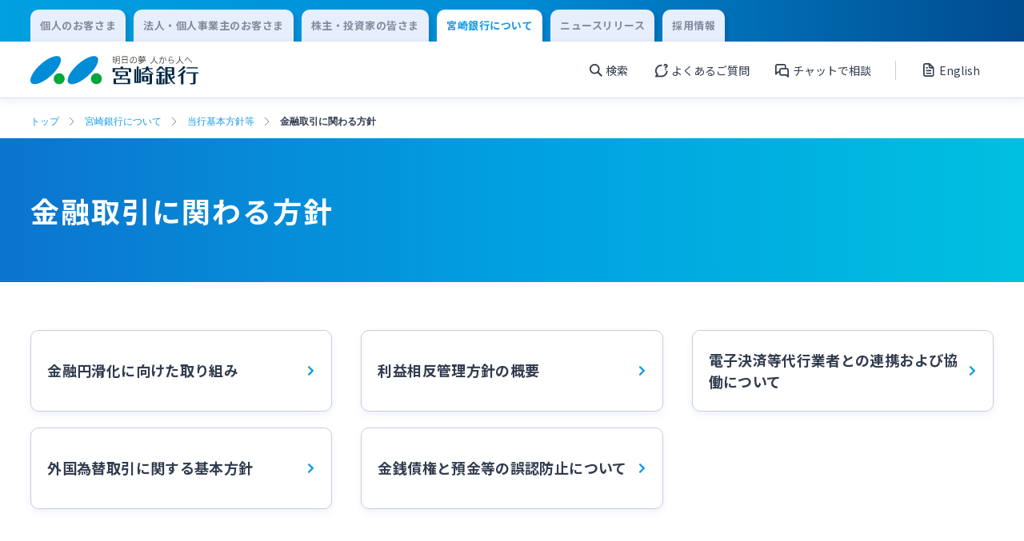

--- FILE ---
content_type: text/html; charset=UTF-8
request_url: https://www.miyagin.co.jp/company/policy/dealing/
body_size: 7166
content:
<!DOCTYPE html>
<html lang="ja">
<head prefix="og: http://ogp.me/ns# fb: http://ogp.me/ns/fb# article: http://ogp.me/ns/article#" id="top">
    <meta charset="UTF-8">
    <meta http-equiv="X-UA-Compatible" content="IE=edge">

    <!-- Google Tag Manager 20220729US-->
    <script>(function(w,d,s,l,i){w[l]=w[l]||[];w[l].push({'gtm.start':
    new Date().getTime(),event:'gtm.js'});var f=d.getElementsByTagName(s)[0],
    j=d.createElement(s),dl=l!='dataLayer'?'&l='+l:'';j.async=true;j.src=
    'https://www.googletagmanager.com/gtm.js?id='+i+dl;f.parentNode.insertBefore(j,f);
    })(window,document,'script','dataLayer','GTM-KB52G32');</script>
    <!-- End Google Tag Manager -->

    <meta name="viewport" content="width=device-width">

            <meta property="og:url" content="https://www.miyagin.co.jp/company/policy/dealing/">
        <meta property="og:type" content="article">
        <meta property="og:image" content="https://www.miyagin.co.jp/cms-hjeg2ccyg8jy/wp-content/uploads/2022/09/OGP.png">
        <meta property="og:title" content="金融取引に関わる方針 | 当行基本方針等 | 宮崎銀行">
        <meta property="og:description" content="金融取引に関わる方針をご案内します。">
        <meta name="twitter:card" content="summary">
        <meta content="金融取引に関わる方針をご案内します。" name="description">
        <title>金融取引に関わる方針 | 当行基本方針等 | 宮崎銀行</title>
        
    <meta name='robots' content='max-image-preview:large' />
<style id='wp-img-auto-sizes-contain-inline-css' type='text/css'>
img:is([sizes=auto i],[sizes^="auto," i]){contain-intrinsic-size:3000px 1500px}
/*# sourceURL=wp-img-auto-sizes-contain-inline-css */
</style>
<style id='classic-theme-styles-inline-css' type='text/css'>
/*! This file is auto-generated */
.wp-block-button__link{color:#fff;background-color:#32373c;border-radius:9999px;box-shadow:none;text-decoration:none;padding:calc(.667em + 2px) calc(1.333em + 2px);font-size:1.125em}.wp-block-file__button{background:#32373c;color:#fff;text-decoration:none}
/*# sourceURL=/wp-includes/css/classic-themes.min.css */
</style>
<link rel='stylesheet' id='reset-css' href='https://www.miyagin.co.jp/cms-hjeg2ccyg8jy/wp-content/themes/miyagin/assets/css/reset.css?ver=6.9' type='text/css' media='all' />
<link rel='stylesheet' id='main-css' href='https://www.miyagin.co.jp/cms-hjeg2ccyg8jy/wp-content/themes/miyagin/assets/css/common.css?ver=6.9' type='text/css' media='all' />
<link rel='stylesheet' id='wysiwyg-css' href='https://www.miyagin.co.jp/cms-hjeg2ccyg8jy/wp-content/themes/miyagin/assets/css/wysiwyg.css?ver=6.9' type='text/css' media='all' />
<link rel='stylesheet' id='simple-flick-css' href='https://www.miyagin.co.jp/cms-hjeg2ccyg8jy/wp-content/themes/miyagin/assets/css/simple-flick.css?ver=6.9' type='text/css' media='all' />
<link rel='stylesheet' id='utility-css' href='https://www.miyagin.co.jp/cms-hjeg2ccyg8jy/wp-content/themes/miyagin/assets/css/utility.css?ver=6.9' type='text/css' media='all' />
<link rel="canonical" href="https://www.miyagin.co.jp/company/policy/dealing/" />
<link rel='shortlink' href='https://www.miyagin.co.jp/?p=352' />

    
    <link rel="preconnect" href="https://fonts.googleapis.com">
    <link rel="preconnect" href="https://fonts.gstatic.com" crossorigin>
    <link href="https://fonts.googleapis.com/css2?family=Noto+Sans+JP:wght@400;700&family=Roboto+Condensed:ital,wght@0,400;0,700;1,300&family=Roboto:wght@400;700&display=swap" rel="stylesheet">

    <link rel="shortcut icon" href="https://www.miyagin.co.jp/cms-hjeg2ccyg8jy/wp-content/themes/miyagin/assets/images/favicon/favicon.ico">
    <link rel="apple-touch-icon" href="https://www.miyagin.co.jp/cms-hjeg2ccyg8jy/wp-content/themes/miyagin/assets/images/favicon/apple-touch-icon.png">
    <link rel="icon" type="image/png" href="https://www.miyagin.co.jp/cms-hjeg2ccyg8jy/wp-content/themes/miyagin/assets/images/favicon/android-chrome-192x192.png">
<style id='global-styles-inline-css' type='text/css'>
:root{--wp--preset--aspect-ratio--square: 1;--wp--preset--aspect-ratio--4-3: 4/3;--wp--preset--aspect-ratio--3-4: 3/4;--wp--preset--aspect-ratio--3-2: 3/2;--wp--preset--aspect-ratio--2-3: 2/3;--wp--preset--aspect-ratio--16-9: 16/9;--wp--preset--aspect-ratio--9-16: 9/16;--wp--preset--color--black: #000000;--wp--preset--color--cyan-bluish-gray: #abb8c3;--wp--preset--color--white: #ffffff;--wp--preset--color--pale-pink: #f78da7;--wp--preset--color--vivid-red: #cf2e2e;--wp--preset--color--luminous-vivid-orange: #ff6900;--wp--preset--color--luminous-vivid-amber: #fcb900;--wp--preset--color--light-green-cyan: #7bdcb5;--wp--preset--color--vivid-green-cyan: #00d084;--wp--preset--color--pale-cyan-blue: #8ed1fc;--wp--preset--color--vivid-cyan-blue: #0693e3;--wp--preset--color--vivid-purple: #9b51e0;--wp--preset--gradient--vivid-cyan-blue-to-vivid-purple: linear-gradient(135deg,rgb(6,147,227) 0%,rgb(155,81,224) 100%);--wp--preset--gradient--light-green-cyan-to-vivid-green-cyan: linear-gradient(135deg,rgb(122,220,180) 0%,rgb(0,208,130) 100%);--wp--preset--gradient--luminous-vivid-amber-to-luminous-vivid-orange: linear-gradient(135deg,rgb(252,185,0) 0%,rgb(255,105,0) 100%);--wp--preset--gradient--luminous-vivid-orange-to-vivid-red: linear-gradient(135deg,rgb(255,105,0) 0%,rgb(207,46,46) 100%);--wp--preset--gradient--very-light-gray-to-cyan-bluish-gray: linear-gradient(135deg,rgb(238,238,238) 0%,rgb(169,184,195) 100%);--wp--preset--gradient--cool-to-warm-spectrum: linear-gradient(135deg,rgb(74,234,220) 0%,rgb(151,120,209) 20%,rgb(207,42,186) 40%,rgb(238,44,130) 60%,rgb(251,105,98) 80%,rgb(254,248,76) 100%);--wp--preset--gradient--blush-light-purple: linear-gradient(135deg,rgb(255,206,236) 0%,rgb(152,150,240) 100%);--wp--preset--gradient--blush-bordeaux: linear-gradient(135deg,rgb(254,205,165) 0%,rgb(254,45,45) 50%,rgb(107,0,62) 100%);--wp--preset--gradient--luminous-dusk: linear-gradient(135deg,rgb(255,203,112) 0%,rgb(199,81,192) 50%,rgb(65,88,208) 100%);--wp--preset--gradient--pale-ocean: linear-gradient(135deg,rgb(255,245,203) 0%,rgb(182,227,212) 50%,rgb(51,167,181) 100%);--wp--preset--gradient--electric-grass: linear-gradient(135deg,rgb(202,248,128) 0%,rgb(113,206,126) 100%);--wp--preset--gradient--midnight: linear-gradient(135deg,rgb(2,3,129) 0%,rgb(40,116,252) 100%);--wp--preset--font-size--small: 13px;--wp--preset--font-size--medium: 20px;--wp--preset--font-size--large: 36px;--wp--preset--font-size--x-large: 42px;--wp--preset--spacing--20: 0.44rem;--wp--preset--spacing--30: 0.67rem;--wp--preset--spacing--40: 1rem;--wp--preset--spacing--50: 1.5rem;--wp--preset--spacing--60: 2.25rem;--wp--preset--spacing--70: 3.38rem;--wp--preset--spacing--80: 5.06rem;--wp--preset--shadow--natural: 6px 6px 9px rgba(0, 0, 0, 0.2);--wp--preset--shadow--deep: 12px 12px 50px rgba(0, 0, 0, 0.4);--wp--preset--shadow--sharp: 6px 6px 0px rgba(0, 0, 0, 0.2);--wp--preset--shadow--outlined: 6px 6px 0px -3px rgb(255, 255, 255), 6px 6px rgb(0, 0, 0);--wp--preset--shadow--crisp: 6px 6px 0px rgb(0, 0, 0);}:where(.is-layout-flex){gap: 0.5em;}:where(.is-layout-grid){gap: 0.5em;}body .is-layout-flex{display: flex;}.is-layout-flex{flex-wrap: wrap;align-items: center;}.is-layout-flex > :is(*, div){margin: 0;}body .is-layout-grid{display: grid;}.is-layout-grid > :is(*, div){margin: 0;}:where(.wp-block-columns.is-layout-flex){gap: 2em;}:where(.wp-block-columns.is-layout-grid){gap: 2em;}:where(.wp-block-post-template.is-layout-flex){gap: 1.25em;}:where(.wp-block-post-template.is-layout-grid){gap: 1.25em;}.has-black-color{color: var(--wp--preset--color--black) !important;}.has-cyan-bluish-gray-color{color: var(--wp--preset--color--cyan-bluish-gray) !important;}.has-white-color{color: var(--wp--preset--color--white) !important;}.has-pale-pink-color{color: var(--wp--preset--color--pale-pink) !important;}.has-vivid-red-color{color: var(--wp--preset--color--vivid-red) !important;}.has-luminous-vivid-orange-color{color: var(--wp--preset--color--luminous-vivid-orange) !important;}.has-luminous-vivid-amber-color{color: var(--wp--preset--color--luminous-vivid-amber) !important;}.has-light-green-cyan-color{color: var(--wp--preset--color--light-green-cyan) !important;}.has-vivid-green-cyan-color{color: var(--wp--preset--color--vivid-green-cyan) !important;}.has-pale-cyan-blue-color{color: var(--wp--preset--color--pale-cyan-blue) !important;}.has-vivid-cyan-blue-color{color: var(--wp--preset--color--vivid-cyan-blue) !important;}.has-vivid-purple-color{color: var(--wp--preset--color--vivid-purple) !important;}.has-black-background-color{background-color: var(--wp--preset--color--black) !important;}.has-cyan-bluish-gray-background-color{background-color: var(--wp--preset--color--cyan-bluish-gray) !important;}.has-white-background-color{background-color: var(--wp--preset--color--white) !important;}.has-pale-pink-background-color{background-color: var(--wp--preset--color--pale-pink) !important;}.has-vivid-red-background-color{background-color: var(--wp--preset--color--vivid-red) !important;}.has-luminous-vivid-orange-background-color{background-color: var(--wp--preset--color--luminous-vivid-orange) !important;}.has-luminous-vivid-amber-background-color{background-color: var(--wp--preset--color--luminous-vivid-amber) !important;}.has-light-green-cyan-background-color{background-color: var(--wp--preset--color--light-green-cyan) !important;}.has-vivid-green-cyan-background-color{background-color: var(--wp--preset--color--vivid-green-cyan) !important;}.has-pale-cyan-blue-background-color{background-color: var(--wp--preset--color--pale-cyan-blue) !important;}.has-vivid-cyan-blue-background-color{background-color: var(--wp--preset--color--vivid-cyan-blue) !important;}.has-vivid-purple-background-color{background-color: var(--wp--preset--color--vivid-purple) !important;}.has-black-border-color{border-color: var(--wp--preset--color--black) !important;}.has-cyan-bluish-gray-border-color{border-color: var(--wp--preset--color--cyan-bluish-gray) !important;}.has-white-border-color{border-color: var(--wp--preset--color--white) !important;}.has-pale-pink-border-color{border-color: var(--wp--preset--color--pale-pink) !important;}.has-vivid-red-border-color{border-color: var(--wp--preset--color--vivid-red) !important;}.has-luminous-vivid-orange-border-color{border-color: var(--wp--preset--color--luminous-vivid-orange) !important;}.has-luminous-vivid-amber-border-color{border-color: var(--wp--preset--color--luminous-vivid-amber) !important;}.has-light-green-cyan-border-color{border-color: var(--wp--preset--color--light-green-cyan) !important;}.has-vivid-green-cyan-border-color{border-color: var(--wp--preset--color--vivid-green-cyan) !important;}.has-pale-cyan-blue-border-color{border-color: var(--wp--preset--color--pale-cyan-blue) !important;}.has-vivid-cyan-blue-border-color{border-color: var(--wp--preset--color--vivid-cyan-blue) !important;}.has-vivid-purple-border-color{border-color: var(--wp--preset--color--vivid-purple) !important;}.has-vivid-cyan-blue-to-vivid-purple-gradient-background{background: var(--wp--preset--gradient--vivid-cyan-blue-to-vivid-purple) !important;}.has-light-green-cyan-to-vivid-green-cyan-gradient-background{background: var(--wp--preset--gradient--light-green-cyan-to-vivid-green-cyan) !important;}.has-luminous-vivid-amber-to-luminous-vivid-orange-gradient-background{background: var(--wp--preset--gradient--luminous-vivid-amber-to-luminous-vivid-orange) !important;}.has-luminous-vivid-orange-to-vivid-red-gradient-background{background: var(--wp--preset--gradient--luminous-vivid-orange-to-vivid-red) !important;}.has-very-light-gray-to-cyan-bluish-gray-gradient-background{background: var(--wp--preset--gradient--very-light-gray-to-cyan-bluish-gray) !important;}.has-cool-to-warm-spectrum-gradient-background{background: var(--wp--preset--gradient--cool-to-warm-spectrum) !important;}.has-blush-light-purple-gradient-background{background: var(--wp--preset--gradient--blush-light-purple) !important;}.has-blush-bordeaux-gradient-background{background: var(--wp--preset--gradient--blush-bordeaux) !important;}.has-luminous-dusk-gradient-background{background: var(--wp--preset--gradient--luminous-dusk) !important;}.has-pale-ocean-gradient-background{background: var(--wp--preset--gradient--pale-ocean) !important;}.has-electric-grass-gradient-background{background: var(--wp--preset--gradient--electric-grass) !important;}.has-midnight-gradient-background{background: var(--wp--preset--gradient--midnight) !important;}.has-small-font-size{font-size: var(--wp--preset--font-size--small) !important;}.has-medium-font-size{font-size: var(--wp--preset--font-size--medium) !important;}.has-large-font-size{font-size: var(--wp--preset--font-size--large) !important;}.has-x-large-font-size{font-size: var(--wp--preset--font-size--x-large) !important;}
/*# sourceURL=global-styles-inline-css */
</style>
</head>

<body>
    <!-- Google Tag Manager (noscript) 20220729US-->
    <noscript><iframe src="https://www.googletagmanager.com/ns.html?id=GTM-KB52G32"
    height="0" width="0" style="display:none;visibility:hidden"></iframe></noscript>
    <!-- End Google Tag Manager (noscript) -->

    <header class="header" id="header">
                    
            <div class="header-nav__wrap header-nav__wrap--box-shadow">
                <div class="content-block header-change__block">
                    <div class="content-block__body header-change__body">
                        <div class="content-block__content">
                            <ul class="header-change__list">
                                                                <li class="header-change__item">
                                    <a class="header-change__link" href="https://www.miyagin.co.jp/kojin/">
                                        <p class="header-change__text">個人のお客さま</p>
                                    </a>
                                </li>
                                <li class="header-change__item">
                                    <a class="header-change__link" href="https://www.miyagin.co.jp/hojin/">
                                        <p class="header-change__text">法人・個人事業主のお客さま</p>
                                    </a>
                                </li>
                                <li class="header-change__item">
                                    <a class="header-change__link" href="https://www.miyagin.co.jp/kabunushi/">
                                        <p class="header-change__text">株主・投資家の皆さま</p>
                                    </a>
                                </li>
                                <li class="header-change__item header-change__item--active">
                                    <a class="header-change__link header-change__link--active" href="https://www.miyagin.co.jp/company/">
                                        <p class="header-change__text header-change__text--active">宮崎銀行について</p>
                                    </a>
                                </li>
                                <li class="header-change__item">
                                    <a class="header-change__link" href="https://www.miyagin.co.jp/topics/news-release/">
                                        <p class="header-change__text">ニュースリリース</p>
                                    </a>
                                </li>
                                <li class="header-change__item">
                                    <a class="header-change__link" href="/jinji/index.html">
                                        <p class="header-change__text">採用情報</p>
                                    </a>
                                </li>
                            </ul>
                        </div>
                    </div>
                </div>
                <div class="content-block header-unav__block">
                    <div class="content-block__body header-unav__body">
                        <div class="content-block__content">
                            <div class="content-block__area">
                                <div class="header-unav">
                                    <h1 class="header-unav__img">
                                        <a class="header-unav__link" href="https://www.miyagin.co.jp">
                                            <img class="header-unav__log-img" src="https://www.miyagin.co.jp/cms-hjeg2ccyg8jy/wp-content/themes/miyagin/assets/images/logo/logo.svg" alt="宮崎銀行">
                                        </a>
                                    </h1>
                                    <div class="header-unav__content-wrap">
                                        <div class="header-unav__content">
                                            <ul class="header-unav__content-list">
                                                <li class="header-unav__content-item menu-btn-area" data-label="open1">
                                                    <p class="header-unav__content-text header-unav__content-text--search">検索</p>
                                                </li>
                                                <li class="header-unav__content-item">
                                                    <a class="header-unav__content-link" href="/help/qa/">
                                                        <p class="header-unav__content-text header-unav__content-text--qa">よくあるご質問</p>
                                                    </a>
                                                </li>
                                                <li class="header-unav__content-item">
                                                    <a class="header-unav__content-link" href="/help/chatbot/">
                                                        <p class="header-unav__content-text header-unav__content-text--chat">チャットで相談</p>
                                                    </a>
                                                </li>
                                            </ul>
                                            <a class="header-unav__content-link" href="https://www.miyagin.co.jp/kabunushi/ir/c_english_report/">
                                                <p class="header-unav__content-text header-unav__content-text--report">English</p>
                                            </a>
                                        </div>
                                        <div class="header-unav__menu menu-btn-area" data-label="open2">
                                            <div class="header-unav__menu-content menu-btn">
                                                <span class="header-unav__menu-line"></span>
                                                <span class="header-unav__menu-line"></span>
                                                <span class="header-unav__menu-line"></span>
                                            </div>
                                            <p class="header-unav__content-text" id="header-unav__content-text">メニュー</p>
                                        </div>

                                    </div>
                                </div>
                            </div>
                        </div>
                    </div>
                </div>
            </div>
                                            <div class="content-block header-nav__block header-nav__wrap--box-shadow">
                    <div class="content-block__body header-nav__body">
                        <div class="content-block__content">
                            <nav class="content-block__area header-nav">
                                <ul class="header-nav__list">
                                                                    </ul>
                            </nav>
                        </div>
                    </div>
                </div>

                            
            
            <div class="search-menu__wrap open-menu" data-label="open1">
                <div class="search-menu" id="search-menu">
                    <form class="search-menu__form" role="search" method="get" action="https://www.miyagin.co.jp/">
    <div class="search-menu__wrapper">
        <div class="search-menu__content">
            <label class="search-menu__label" for="s"></label>
            <input class="search-menu__text-input"  type="text" placeholder="キーワードから探す" value="" name="s" id="s">
            <div class="search-menu__button">
                <input class="search-menu__button-input" type="submit" value="">
            </div>
        </div>
    </div>
</form>
                    <button class="header-menu-close-btn close-btn" data-label="open1">閉じる</button>
                </div>
            </div>

            <div class="burger-menu__wrap open-menu" data-label="open2">
                <div class="burger-menu " id="burger-menu">
                    <ul class="burger-menu__login-list">
                        <li class="burger-menu__login-item">
                            <p class="burger-menu__login-text">個人向けインターネットバンキング</p>
                            <div class="btn--width-295">
                                <a class="primary" href="https://www.miyagin.co.jp/kojin/app-banking/banking/logon/">
                                    <p class="primary__text primary-mini__text">ログオン</p>
                                </a>
                            </div>
                        </li>
                        <li class="burger-menu__login-item">
                            <p class="burger-menu__login-text">法人向けインターネットバンキング</p>
                            <div class="btn--width-295">
                                <a class="primary primary--corporation-back primary--back-green" href="https://www.miyagin.co.jp/hojin/settlement/banking/logon/">
                                    <p class="primary__text primary-mini__text">ログオン</p>
                                </a>
                            </div>
                        </li>
                        <li class="burger-menu__login-item">
                            <p class="burger-menu__login-text">みやぎんMikatanoシリーズ</p>
                            <div class="btn--width-295">
                                <a class="primary primary--corporation-back primary--back-green" href="https://miyagin.id.x.moneyforward.com" target="_blank">
                                    <p class="primary__text primary-mini__text">ログオン</p>
                                </a>
                            </div>
                        </li>
                    </ul>
                    <ul class="burger-menu__nav-list">
                        <li class="burger-menu__nav-item">
                            <a class="burger-menu__nav-link" href="/help/qa/">
                                <p class="burger-menu__nav-link-text burger-menu__nav-link-text--qa">よくあるご質問</p>
                            </a>
                        </li>
                        <li class="burger-menu__nav-item">
                                <a class="burger-menu__nav-link modal-open external-direct" href="/help/chatbot/">
        <p class="burger-menu__nav-link-text burger-menu__nav-link-text--chat">チャットで相談</p>
    </a>                        </li>
                        <li class="burger-menu__nav-item">
                            <a href="https://www.miyagin.co.jp/kabunushi/ir/c_english_report/" class="burger-menu__nav-link">
                                <p class="burger-menu__nav-link-text burger-menu__nav-link-text--report">English</p>
                            </a>
                        </li>
                    </ul>
                    <ul class="header-menu__list">
                                                                                                        <li class="header-menu__item">
                                <a class="header-menu__link" href="https://www.miyagin.co.jp/kojin/">
                                    <p class="header-menu__link-text">個人のお客さま</p>
                                </a>
                            </li>
                                                                                <li class="header-menu__item">
                                <a class="header-menu__link" href="https://www.miyagin.co.jp/hojin/">
                                    <p class="header-menu__link-text">法人・個人事業主のお客さま</p>
                                </a>
                            </li>
                                                                                <li class="header-menu__item">
                                <a class="header-menu__link" href="https://www.miyagin.co.jp/kabunushi/">
                                    <p class="header-menu__link-text">株主・投資家の皆さま</p>
                                </a>
                            </li>
                                                                                <li class="header-menu__item">
                                <a class="header-menu__link" href="https://www.miyagin.co.jp/company/">
                                    <p class="header-menu__link-text">宮崎銀行について</p>
                                </a>
                            </li>
                                                                                <li class="header-menu__item">
                                <a class="header-menu__link" href="https://www.miyagin.co.jp/topics/news-release/">
                                    <p class="header-menu__link-text">ニュースリリース一覧</p>
                                </a>
                            </li>
                                                                                <li class="header-menu__item">
                                <a class="header-menu__link" href="https://www.miyagin.co.jp/jinji/">
                                    <p class="header-menu__link-text">採用情報</p>
                                </a>
                            </li>
                                                                                <li class="header-menu__item">
                                <a class="header-menu__link" href="https://www.miyagin.co.jp/help/contact/">
                                    <p class="header-menu__link-text">お問い合わせ先一覧</p>
                                </a>
                            </li>
                                            </ul>
                    <button class="header-menu-close-btn close-btn" data-label="open2">閉じる</button>
                </div>
            </div>
            </header>
<main>
    

<div class="content-block content-block--breadcrumbs">
    <div class="content-block__body breadcrumbs__body">
        <div class="content-block__content breadcrumbs__content">

            <ul class="breadcrumbs-list">
                <li class="breadcrumbs__item"><a class="breadcrumbs__link" href="https://www.miyagin.co.jp/">トップ</a></li><li class="breadcrumbs__item"><a class="breadcrumbs__link" href="https://www.miyagin.co.jp/company/">宮崎銀行について</a></li><li class="breadcrumbs__item"><a class="breadcrumbs__link" href="https://www.miyagin.co.jp/company/policy/">当行基本方針等</a></li><li class="breadcrumbs__item">金融取引に関わる方針</li>            </ul>

        </div>
    </div>
</div>    <div class="content-block">
        <div class="content-block__body page-title-l__body">
            <div class="content-block__content page-title-l__content">                    <div class="page-title-l__title-area">
                        <h1 class="page-title-l__title">金融取引に関わる方針</h1>
                    </div>            </div>
        </div>
    </div>

            <div class="content-block">
            <div class="content-block__body">
                <div class="content-block__content">
                    <div class="content-block__area wysiwyg__text-area">
                            <ul class="topics-panel__list panel-list remove-last-margin-list">    <li class="topics-panel__item">    <a class="topics-panel__link" href="https://www.miyagin.co.jp/company/policy/dealing/facilitation/">
        <div class="topics-panel__text-area">
            <p class="topics-panel__text">金融円滑化に向けた取り組み</p>        </div>
    </a>    </li>    <li class="topics-panel__item">    <a class="topics-panel__link" href="https://www.miyagin.co.jp/company/policy/dealing/conflict/">
        <div class="topics-panel__text-area">
            <p class="topics-panel__text">利益相反管理方針の概要</p>        </div>
    </a>    </li>    <li class="topics-panel__item">    <a class="topics-panel__link" href="https://www.miyagin.co.jp/company/policy/dealing/e-payment/">
        <div class="topics-panel__text-area">
            <p class="topics-panel__text">電子決済等代行業者との連携および協働について</p>        </div>
    </a>    <ul class="topics-panel__second-list">    <li class="topics-panel__second-item">
        <a class="topics-panel__second-link" href="https://www.miyagin.co.jp/company/policy/dealing/e-payment/standards/">
            <p class="topics-panel__second-text">電子決済等代行業者に求める事項の基準</p>
        </a>
    </li>    <li class="topics-panel__second-item">
        <a class="topics-panel__second-link" href="https://www.miyagin.co.jp/company/policy/dealing/e-payment/contract-others/">
            <p class="topics-panel__second-text">電子決済等代行業者との非API連携における契約内容について</p>
        </a>
    </li>    </ul>    </li>    <li class="topics-panel__item">    <a class="topics-panel__link" href="https://www.miyagin.co.jp/company/policy/dealing/currancy-trading/">
        <div class="topics-panel__text-area">
            <p class="topics-panel__text">外国為替取引に関する基本方針</p>        </div>
    </a>    </li>    <li class="topics-panel__item">    <a class="topics-panel__link" href="https://www.miyagin.co.jp/company/policy/dealing/misidentification-prevention/">
        <div class="topics-panel__text-area">
            <p class="topics-panel__text">金銭債権と預金等の誤認防止について</p>        </div>
    </a>    </li>    </ul>
                    </div>
                </div>
            </div>
        </div>
    
    </main>

    
    <footer class="footer" id="footer">
                                                <div class="content-block content-blocky--footer-menu-bg">
                    <div class="content-block__body content-block__body--footer-menu">
                        <div class="content-block__content">
                            <div class="footer-menu__link-btn-block">
                                <a class="footer-menu__link-btn" href="https://www.miyagin.co.jp/company/policy/dealing/#top">
                                    <img class="footer-menu__link-btn-img" src="https://www.miyagin.co.jp/cms-hjeg2ccyg8jy/wp-content/themes/miyagin/assets/images/icon/top-link-arrow-blue.svg" alt="">
                                </a>
                            </div>
                            <ul class="footer-menu__list" id="footer-menu__list">
                                    <li class="footer-menu__item">
        <div class="footer-menu__link-box">
            <a class="footer-menu__link" href="https://www.miyagin.co.jp/company/about/">
                <p class="footer-menu__text">会社概要</p>
            </a>
            
        </div></li>    <li class="footer-menu__item">
        <div class="footer-menu__link-box">
            <a class="footer-menu__link" href="https://www.miyagin.co.jp/company/philosophy/">
                <p class="footer-menu__text">経営理念</p>
            </a>
            
        </div></li>    <li class="footer-menu__item">
        <div class="footer-menu__link-box">
            <a class="footer-menu__link" href="https://www.miyagin.co.jp/company/orgchart/">
                <p class="footer-menu__text">組織図</p>
            </a>
            
        </div></li>    <li class="footer-menu__item">
        <div class="footer-menu__link-box">
            <a class="footer-menu__link" href="https://www.miyagin.co.jp/company/history/">
                <p class="footer-menu__text">みやぎんのあゆみ</p>
            </a>
            
        </div></li>    <li class="footer-menu__item">
        <div class="footer-menu__link-box">
            <a class="footer-menu__link" href="https://www.miyagin.co.jp/company/busines-plan/">
                <p class="footer-menu__text">中期経営計画</p>
            </a>
            
        </div></li>    <li class="footer-menu__item">
        <div class="footer-menu__link-box">
            <a class="footer-menu__link" href="https://www.miyagin.co.jp/company/group/">
                <p class="footer-menu__text">グループ会社</p>
            </a>
            
        </div></li>    <li class="footer-menu__item">
        <div class="footer-menu__link-box">
            <a class="footer-menu__link" href="https://www.miyagin.co.jp/company/sustainability/">
                <p class="footer-menu__text">サステナビリティ</p>
            </a>
            
        </div></li>    <li class="footer-menu__item">
        <div class="footer-menu__link-box">
            <a class="footer-menu__link" href="https://www.miyagin.co.jp/company/community-based/">
                <p class="footer-menu__text">地域密着型金融の推進</p>
            </a>
            
        </div></li>    <li class="footer-menu__item">
        <div class="footer-menu__link-box">
            <a class="footer-menu__link" href="https://www.miyagin.co.jp/company/health/">
                <p class="footer-menu__text">健康経営について</p>
            </a>
            
        </div></li>    <li class="footer-menu__item">
        <div class="footer-menu__link-box">
            <a class="footer-menu__link" href="https://www.miyagin.co.jp/company/regulations/">
                <p class="footer-menu__text">商品サービス規定・約款</p>
            </a>
            
        </div></li>    <li class="footer-menu__item">
        <div class="footer-menu__link-box">
            <a class="footer-menu__link" href="https://www.miyagin.co.jp/company/policy/">
                <p class="footer-menu__text">当行基本方針等</p>
            </a>
            
        </div></li>    <li class="footer-menu__item">
        <div class="footer-menu__link-box">
            <a class="footer-menu__link" href="https://www.miyagin.co.jp/company/image-song/">
                <p class="footer-menu__text">みやぎんイメージソング「夢に逢いに行こう」</p>
            </a>
            
        </div></li>    <li class="footer-menu__item">
        <div class="footer-menu__link-box">
            <a class="footer-menu__link" href="https://www.miyagin.co.jp/company/trackfield/">
                <p class="footer-menu__text">宮崎銀行 女子陸上部</p>
            </a>
            
        </div></li>                            </ul>
                        </div>
                    </div>
                </div>
            
            <!-- ※IDは仮のため書き換える -->
            <div class="content-block">
                <div class="content-block__body content-block__body--footer-nav">
                    <div class="content-block__content">
                        <ul class="footer-nav__list">
                            <li class="footer-nav__item">
                                <a class="footer-nav__link" href="https://www.miyagin.co.jp/kojin/">
                                    <p class="footer-nav__text">個人のお客さま</p>
                                </a>
                            </li>
                            <li class="footer-nav__item">
                                <a class="footer-nav__link" href="https://www.miyagin.co.jp/hojin/">
                                    <p class="footer-nav__text">法人・個人事業主のお客さま</p>
                                </a>
                            </li>
                            <li class="footer-nav__item">
                                <a class="footer-nav__link" href="https://www.miyagin.co.jp/kabunushi/">
                                    <p class="footer-nav__text">株主・投資家の皆さま</p>
                                </a>
                            </li>
                            <li class="footer-nav__item">
                                <a class="footer-nav__link" href="https://www.miyagin.co.jp/company/">
                                    <p class="footer-nav__text">宮崎銀行について</p>
                                </a>
                            </li>
                            <li class="footer-nav__item">
                                <a class="footer-nav__link" href="https://www.miyagin.co.jp/topics/news-release/">
                                    <p class="footer-nav__text">ニュースリリース一覧</p>
                                </a>
                            </li>
                            <li class="footer-nav__item">
                                <a class="footer-nav__link" href="/jinji/index.html">
                                    <p class="footer-nav__text">採用情報</p>
                                </a>
                            </li>
                        </ul>
                    </div>
                </div>
            </div>

            <div class="content-block content-block__body--footer-link-bg">
                <div class="content-block__body content-block__body--footer-link">
                    <div class="content-block__content">
                        <ul class="footer-link__list">
                            <li class="footer-link__item">
                                <a class="footer-link__link" href="https://www.miyagin.co.jp/help/">
                                    <p class="footer-link__text">ヘルプ・お問い合わせ</p>
                                </a>
                            </li>
                            <li class="footer-link__item">
                                <a class="footer-link__link" href="https://www.miyagin.co.jp/fees-rate/">
                                    <p class="footer-link__text">手数料・金利</p>
                                </a>
                            </li>
                            <li class="footer-link__item">
                                <a class="footer-link__link" href="https://www.miyagin.co.jp/branch-atm/">
                                    <p class="footer-link__text">店舗・ATM</p>
                                </a>
                            </li>
                            <li class="footer-link__item">
                                <a class="footer-link__link" href="https://www.miyagin.co.jp/topics/">
                                    <p class="footer-link__text">ニュース・トピックス</p>
                                </a>
                            </li>
                        </ul>

                        <ul class="footer-link-list__list">    <li class="footer-link-list__item">
        <a class="footer-link-list__link" href="https://www.miyagin.co.jp/company/policy/%e3%82%ab%e3%82%b9%e3%82%bf%e3%83%9e%e3%83%bc%e3%83%8f%e3%83%a9%e3%82%b9%e3%83%a1%e3%83%b3%e3%83%88%e3%81%ab%e5%af%be%e3%81%99%e3%82%8b%e5%9f%ba%e6%9c%ac%e6%96%b9%e9%87%9d/">
            <p class="footer-link-list__text">カスタマーハラスメントに対する基本方針</p>
        </a>
    </li>    <li class="footer-link-list__item">
        <a class="footer-link-list__link" href="https://www.miyagin.co.jp/company/policy/human-rights/">
            <p class="footer-link-list__text">宮崎銀行グループ 人権方針</p>
        </a>
    </li>    <li class="footer-link-list__item">
        <a class="footer-link-list__link" href="https://www.miyagin.co.jp/company/policy/joint-use/">
            <p class="footer-link-list__text">当行グループ会社との法人データの共同利用について</p>
        </a>
    </li>    <li class="footer-link-list__item">
        <a class="footer-link-list__link" href="https://www.miyagin.co.jp/company/policy/site/">
            <p class="footer-link-list__text">サイトのご利用に関する基本方針</p>
        </a>
    </li>    <li class="footer-link-list__item">
        <a class="footer-link-list__link" href="https://www.miyagin.co.jp/company/policy/solicitation/">
            <p class="footer-link-list__text">勧誘方針</p>
        </a>
    </li>    <li class="footer-link-list__item">
        <a class="footer-link-list__link" href="https://www.miyagin.co.jp/company/policy/insurance/">
            <p class="footer-link-list__text">保険募集指針</p>
        </a>
    </li>    <li class="footer-link-list__item">
        <a class="footer-link-list__link" href="https://www.miyagin.co.jp/company/policy/privacy/">
            <p class="footer-link-list__text">プライバシーポリシー・個人情報の取扱いについて</p>
        </a>
    </li>    <li class="footer-link-list__item">
        <a class="footer-link-list__link" href="https://www.miyagin.co.jp/company/policy/deposit/">
            <p class="footer-link-list__text">お客さま訪問時のお取引について</p>
        </a>
    </li>    <li class="footer-link-list__item">
        <a class="footer-link-list__link" href="https://www.miyagin.co.jp/company/policy/customer/">
            <p class="footer-link-list__text">お客さま本位の業務運営に係る方針</p>
        </a>
    </li>    <li class="footer-link-list__item">
        <a class="footer-link-list__link" href="https://www.miyagin.co.jp/company/policy/dealing-law/">
            <p class="footer-link-list__text">金融取引に関わる法・制度</p>
        </a>
    </li>    <li class="footer-link-list__item">
        <a class="footer-link-list__link" href="https://www.miyagin.co.jp/company/policy/dealing/">
            <p class="footer-link-list__text">金融取引に関わる方針</p>
        </a>
    </li></ul>                    </div>
                </div>
            </div>
                <div class="content-block content-block--footer-block-bg">
            <div class="content-block__body content-block__body--footer-block">
                <div class="content-block__content">
                    <div class="footer-block">
                        <p class="footer-block__title">株式会社宮崎銀行</p>
                        <p class="footer-block__text footer-block__text--sp">金融機関コード：0184<br>登録金融機関　九州財務局長（登金）第5号　所属協会：日本証券業協会<br>信託契約代理業　登録番号　九州財務局長（代信）第8号<br>所属信託会社　三井住友信託銀行株式会社<br>確定拠出年金運営管理機関登録票 確定拠出年金運営管理業 登録番号 88</p>
                        <p class="footer-block__text footer-block__text--pc">金融機関コード：0184　　登録金融機関　九州財務局長（登金）第5号　所属協会：日本証券業協会<br>信託契約代理業　登録番号　九州財務局長（代信）第8号　　所属信託会社　三井住友信託銀行株式会社<br>確定拠出年金運営管理機関登録票 確定拠出年金運営管理業 登録番号 88</p>
                    </div>
                </div>
            </div>
        </div>
    </footer>

    <script type="speculationrules">
{"prefetch":[{"source":"document","where":{"and":[{"href_matches":"/*"},{"not":{"href_matches":["/cms-hjeg2ccyg8jy/wp-*.php","/cms-hjeg2ccyg8jy/wp-admin/*","/cms-hjeg2ccyg8jy/wp-content/uploads/*","/cms-hjeg2ccyg8jy/wp-content/*","/cms-hjeg2ccyg8jy/wp-content/plugins/*","/cms-hjeg2ccyg8jy/wp-content/themes/miyagin/*","/*\\?(.+)"]}},{"not":{"selector_matches":"a[rel~=\"nofollow\"]"}},{"not":{"selector_matches":".no-prefetch, .no-prefetch a"}}]},"eagerness":"conservative"}]}
</script>
<script type="text/javascript" src="https://www.miyagin.co.jp/cms-hjeg2ccyg8jy/wp-content/themes/miyagin/assets/js/carousel.js?ver=v0-1" id="carousel-js"></script>
<script type="text/javascript" src="https://www.miyagin.co.jp/cms-hjeg2ccyg8jy/wp-content/themes/miyagin/assets/js/accordion-menu.js?ver=v0-1" id="accordion-menu-js"></script>
<script type="text/javascript" src="https://www.miyagin.co.jp/cms-hjeg2ccyg8jy/wp-content/themes/miyagin/assets/js/script.js?ver=v0-1" id="script-js"></script>
<script type="text/javascript" src="https://www.miyagin.co.jp/cms-hjeg2ccyg8jy/wp-content/themes/miyagin/assets/js/modal.js?ver=v0-1" id="modal-js"></script>
<script type="text/javascript" src="https://www.miyagin.co.jp/cms-hjeg2ccyg8jy/wp-content/themes/miyagin/assets/js/pagination.js?ver=v0-1" id="pagination-js"></script>
<script type="text/javascript" src="https://www.miyagin.co.jp/cms-hjeg2ccyg8jy/wp-content/themes/miyagin/assets/js/sp-open-menu.js?ver=v0-1" id="sp-open-menu-js"></script>
<script type="text/javascript" src="https://www.miyagin.co.jp/cms-hjeg2ccyg8jy/wp-content/themes/miyagin/assets/js/footer.js?ver=v0-1" id="footer-js"></script>
<script type="text/javascript" src="https://www.miyagin.co.jp/cms-hjeg2ccyg8jy/wp-content/themes/miyagin/assets/js/panel-list-left-justify-flex.js?ver=v0-1" id="panel-list-left-justify-flex-js"></script>
<script type="text/javascript" src="https://www.miyagin.co.jp/cms-hjeg2ccyg8jy/wp-content/themes/miyagin/assets/js/remove-last-line-margin.js?ver=v0-1" id="remove-last-line-margin-js"></script>
<script type="text/javascript" src="https://www.miyagin.co.jp/cms-hjeg2ccyg8jy/wp-content/themes/miyagin/assets/js/top-tab.js?ver=v0-1" id="top-tab-js"></script>
<script type="text/javascript" src="https://www.miyagin.co.jp/cms-hjeg2ccyg8jy/wp-content/themes/miyagin/assets/js/wysiwyg.js?ver=v0-1" id="wysiwyg-js"></script>
<script type="text/javascript" src="https://www.miyagin.co.jp/cms-hjeg2ccyg8jy/wp-content/themes/miyagin/assets/js/anchor-scroll.js?ver=v0-1" id="anchor-scroll-js"></script>
<script type="text/javascript" src="https://www.miyagin.co.jp/cms-hjeg2ccyg8jy/wp-content/themes/miyagin/assets/js/covid-list.js?ver=v0-1" id="covid-js"></script>
<script type="text/javascript" src="https://www.miyagin.co.jp/cms-hjeg2ccyg8jy/wp-content/themes/miyagin/assets/js/pull-down.js?ver=v0-1" id="pull-down-js"></script>
<script type="text/javascript" src="https://www.miyagin.co.jp/cms-hjeg2ccyg8jy/wp-content/themes/miyagin/assets/js/form-accordion.js?ver=v0-1" id="form-accordion-js"></script>
<script type="text/javascript" src="https://www.miyagin.co.jp/cms-hjeg2ccyg8jy/wp-content/themes/miyagin/assets/js/site-map.js?ver=v0-1" id="site-map-js"></script>
<script type="text/javascript" src="https://www.miyagin.co.jp/cms-hjeg2ccyg8jy/wp-content/themes/miyagin/assets/js/simple-flick.js?ver=v0-1" id="simple-flick-js"></script>

</body>
</html>

--- FILE ---
content_type: text/css
request_url: https://www.miyagin.co.jp/cms-hjeg2ccyg8jy/wp-content/themes/miyagin/assets/css/wysiwyg.css?ver=6.9
body_size: 1601
content:
.wysiwyg__text-area {
    font-size: 16rem;
    line-height: 175%;
}

/* ---------- リスト ---------- */
ul {
    margin-bottom: 20rem;
    padding-left: 2em;
}
ul li{
    font-size: 16rem;
    line-height: 175%;
    margin-bottom: 20rem;
}
ul li:last-of-type{
    margin-bottom: 0;
}
ol {
    margin-bottom: 20rem;
    padding-left: 2em;
}
ol li{
    font-size: 16rem;
    line-height: 175%;
    margin-bottom: 20rem;
}
ol li:last-of-type{
    margin-bottom: 0;
}
@media screen and (min-width: 600px), print{
    ul li{
        font-size: 18rem;
    }
    ol li{
        font-size: 18rem;
    }
}
/* ---------- END: リスト ---------- */

.wysiwyg__text-area > h2 {
    font-weight: bold;
    font-size: 20rem;
    line-height: 150%;
    margin-bottom: 20rem;
    color: var(--mgNavy);
}
.wysiwyg__text-area > h3 {
    font-weight: bold;
    font-size: 18rem;
    line-height: 150%;
    letter-spacing: 0.05em;
    margin-bottom: 20rem;
}
.wysiwyg__text-area > h4 {
    font-weight: bold;
    font-size: 16rem;
    line-height: 150%;
    letter-spacing: 0.05em;
    margin-bottom: 20rem;
}
.wysiwyg__text-area > p {
    font-size: 16rem;
    line-height: 175%;
    margin-bottom: 20rem;
    word-break: break-all;
}
.wysiwyg__text-area > p > a {
    display: block;
    color: var(--mgLogoBlue);
    font-weight: bold;
}
.wysiwyg__text-area > p > a:hover {
    text-decoration: underline;
}
/* 店舗・ATM詳細 */
.atm__wysiwyg > p{
    font-size: 14rem;
    line-height: 150%;
}
/* END: 店舗・ATM詳細 */
/* 投稿タイプ「お知らせ」には、こちらのモディファイアクラスを付与 */
.wysiwyg__text-area--topic > h2 {
    color: var(--mgBlack);
    font-weight: bold;
    font-size: 20rem;
    line-height: 150%;
    margin-bottom: 20rem;
}
.wysiwyg__text-area--topic > h3 {
    font-weight: bold;
    font-size: 18rem;
    line-height: 150%;
    letter-spacing: 0.05em;
    margin-bottom: 20rem;
}
.wysiwyg__text-area--topic > h4 {
    font-weight: bold;
    font-size: 16rem;
    line-height: 150%;
    margin-bottom: 20rem;
}
/* 横ライン */
.wysiwyg__text-area hr {
    border: none;
    background-color: var(--mgGray);
    width: 100%;
    height: 1rem;
    margin-bottom: 20rem;
}
/* アンカーリンクボックス */
.wysiwyg__text-area .wysiwyg__anchor-link-list {
    border: 1rem solid var(--mgGray);
    padding: 20rem;
    margin-bottom: 60rem;
}
.wysiwyg__text-area .wysiwyg__anchor-link-list > li {
    font-size: 14rem;
    line-height: 150%;
    margin-bottom: 16rem;
    text-decoration: underline;
    padding-left: 1em;
    text-indent: -1em;
    list-style: none;
}
.wysiwyg__text-area .wysiwyg__anchor-link-list > li::before {
    position: relative;
    top: -0.5rem;
    display: inline-block;
    content: '';
    background-image: url(../images/icon/triangle-arrow.svg);
    background-size: contain;
    background-repeat: no-repeat;
    width: 10rem;
    height: 9rem;
    margin-right: 6rem;
}
.wysiwyg__text-area .wysiwyg__anchor-link-list > li:last-of-type {
    margin-bottom: 0;
}
.wysiwyg__text-area .wysiwyg__anchor-link-list > li > a {
    color: var(--mgBlack);
    font-size: 14rem;
    line-height: 150%;
    width: fit-content;
}
.wysiwyg__text-area .wysiwyg__anchor-link-list > li > a:hover{
    color: var(--mgLogoBlue);
}
@media screen and (min-width: 600px), print{
    .wysiwyg__text-area {
        font-size: 18rem;
    }
    .wysiwyg__text-area > h2 {
        font-size: 24rem;
        letter-spacing: 0.05em;
    }
    .wysiwyg__text-area > h3 {
        font-size: 20rem;
    }
    .wysiwyg__text-area > p {
        font-size: 18rem;
    }
    .atm__wysiwyg > p{
        font-size: 16rem;
    }
    /* 投稿タイプ「お知らせ」には、こちらのモディファイアクラスを付与 */
    .wysiwyg__text-area--topic > h2 {
        font-size: 24rem;
        line-height: 150%;
        letter-spacing: 0.05em;
    }
    .wysiwyg__text-area--topic > h3 {
        font-size: 20rem;
    }
    .wysiwyg__text-area--topic > h4 {
        letter-spacing: 0.05em;
    }
    /* アンカーリンクボックス */
    .wysiwyg__text-area .wysiwyg__anchor-link-list {
        padding: 30rem 40rem;
        margin-bottom: 80rem;
    }
    .wysiwyg__text-area .wysiwyg__anchor-link-list > li {
        font-size: 16rem;
        margin-bottom: 20rem;
        padding-left: 1em;
        text-indent: -1em;
    }
    .wysiwyg__text-area .wysiwyg__anchor-link-list > li::before {
        width: 12rem;
        height: 10rem;
        margin-right: 8rem;
    }
    .wysiwyg__text-area .wysiwyg__anchor-link-list > li > a {
        font-size: 16rem;
    }
}


/* ---------- 画像 ---------- */

.size-full {
    display: block;
    width: 100%;
    height: auto;
    margin-bottom: 40rem;
}
.size-large {
    display: block;
    width: 100%;
    height: auto;
    margin-bottom: 40rem;
}
.size-medium {
    display: block;
    width: 100%;
    height: auto;
    margin-bottom: 40rem;
}
@media screen and (min-width: 600px), print{
    .size-full {
        margin-bottom: 60rem;
    }
    .size-large {
        display: inline-block;
        width: calc((100% - 36rem) / 2);
        margin: 0 36rem 40rem 0;
    }
    .size-large:nth-of-type(2n) {
        margin-right: 0;
    }
    .size-medium {
        display: inline-block;
        width: calc((100% - 64rem) / 3);
        margin: 0 32rem 40rem 0;
    }
    .size-medium:nth-of-type(3n) {
        margin-right: 0;
    }
    .size-full.aligncenter {
        display: block;
        margin: 0 auto 60rem;
    }
    .size-large.aligncenter {
        display: block;
        margin: 0 auto 40rem;
    }
    .size-medium.aligncenter {
        display: block;
        margin: 0 auto 40rem;
    }
    .alignleft {
        float: left;
    }
    .alignright {
        float: right;
        margin-right: 0;
        margin-left: 36rem;
    }
}

.pc-img {
    display: none;
}
@media screen and (min-width: 600px), print{
    .sp-img {
        display: none;
    }
    .pc-img {
        display: inline-block;
    }
}


/* ---------- スタイル ---------- */

/* 英字本文 */
.wysiwyg__text-en {
    font-family: var(--Roboto);
    font-size: 16rem;
    line-height: 150%;
    letter-spacing: 0.02em;
}

/* キャプション */
.wysiwyg__text-caption {
    font-size: 14rem;
    line-height: 175%;
}

/* 固有タイトル */
.wysiwyg__h2-text{
    color: var(--mgBlack);
    font-weight: bold;
    font-size: 20rem;
    line-height: 150%;
}

/* 文中リンク */
.wysiwyg__link {
    font-size: 16rem;
    line-height: 175%;
    margin-bottom: 20rem;
    cursor: pointer;
    color: var(--mgLogoBlue);
    font-weight: bold;
    word-break: break-all;
}
.wysiwyg__link--fs14-16{
    font-size: 14rem;
}
.wysiwyg__link:hover {
    text-decoration: underline;
}
.wysiwyg__link--media{
    color: var(--mgBlack);
    font-weight: normal;
    text-decoration: underline;
}
.wysiwyg__link--media:hover{
    color: var(--mgLogoBlue);
}
.wysiwyg__link--pdf::before{
    content: "";
    display: inline-block;
    background-image: url(../images/icon/pdf-icon.svg);
    background-size: contain;
    background-repeat: no-repeat;
    width: 16rem;
    height: 16rem;
    position: relative;
    bottom: -2rem;
    margin-right: 8rem;
}
.wysiwyg__link--excel::before{
    content: "";
    display: inline-block;
    background-image: url(../images/icon/excel.svg);
    background-size: contain;
    background-repeat: no-repeat;
    width: 16rem;
    height: 18rem;
    position: relative;
    bottom: -2rem;
    margin-right: 8rem;
}
.wysiwyg__link--word::before{
    content: "";
    display: inline-block;
    background-image: url(../images/icon/word.svg);
    background-size: contain;
    background-repeat: no-repeat;
    width: 16rem;
    height: 18rem;
    position: relative;
    bottom: -2rem;
    margin-right: 8rem;
}
.wysiwyg__link--external::after{
    content: "";
    display: inline-block;
    background-image: url(../images/icon/external-icon-blue.svg);
    background-size: contain;
    background-repeat: no-repeat;
    width: 10rem;
    height: 10rem;
    position: relative;
    bottom: 2rem;
    margin: 0 4rem;
}
@media screen and (min-width: 600px), print{
    .wysiwyg__link {
        font-size: 18rem;
    }
    .wysiwyg__link--fs14-16{
        font-size: 16rem;
    }
    .wysiwyg__link--external::after{
        bottom: 4rem;
    }
}

/* 枠線付きリスト */
.wysiwyg__text-area .wysiwyg__border-box {
    border: 1rem solid var(--mgBrightBlue);
    padding: 12rem;
    margin-bottom: 28rem;
}
.wysiwyg__text-area .wysiwyg__border-box > li{
    font-size: 14rem;
    line-height: 150%;
    margin-bottom: 10rem;
    list-style: none;
}
.wysiwyg__text-area .wysiwyg__border-box > li:last-of-type{
    margin-bottom: 0;
}
@media screen and (min-width: 600px), print{
    .wysiwyg__text-area .wysiwyg__border-box {
        padding: 12rem 20rem;
        margin-bottom: 32rem;
    }
}

/* ぶら下げインデント（1文字分） */
.wysiwyg__text-indent{
    text-indent: -1em;
    padding-left: 1em;
}
/* 入れ子用インデント（1文字下げ） */
.wysiwyg__text-indent--second{
    text-indent: -1em;
    padding-left: 2em;
}
/* ぶら下げインデント（2文字分） */
.wysiwyg__text-indent-2{
    text-indent: -2em;
    padding-left: 2em;
}
/* 入れ子用インデント（2文字下げ） */
.wysiwyg__text-indent-2--second{
    text-indent: -1em;
    padding-left: 3em;
}

@media screen and (min-width: 600px), print{

    /* 英字本文 */
    .wysiwyg__text-en {
        font-size: 18rem;
    }

}


/* ---------- 表テーブル ---------- */
.wysiwyg__text-area > table {
    font-size: 14rem;
    line-height: 150%;
    width: 100%;
    margin-bottom: 20rem;
}
.wysiwyg__text-area th {
    background-color: var(--mgPaleGray);
    font-weight: normal;
    padding: 12rem;
    border: 1rem solid var(--mgGray);
}
.wysiwyg__text-area td {
    padding: 12rem;
    border: 1rem solid var(--mgGray);
    vertical-align: middle;
}
@media screen and (min-width: 600px), print{
    .wysiwyg__text-area > table {
        font-size: 16rem;
    }
    /* .wysiwyg__text-area th {
        padding: 12rem;
    }
    .wysiwyg__text-area td {
        padding: 12rem;
    } */
}

/* お問い合わせブロック */
.wysiwyg__text-area--inquity > p{
    font-size: 14rem;
}
@media screen and (min-width: 600px), print{
    .wysiwyg__text-area--inquity > p{
        font-size: 16rem;
    }
}

--- FILE ---
content_type: text/css
request_url: https://www.miyagin.co.jp/cms-hjeg2ccyg8jy/wp-content/themes/miyagin/assets/css/simple-flick.css?ver=6.9
body_size: 14
content:
/* Simple-Flick必須クラス */
.flick-list{
    display: flex;
    position: relative;
    left: 0;
    transition: .4s all ease;
}
.flick-wrapper{
    overflow-x: hidden;
}
@media screen and (min-width: 600px), print{
    /* 要素が少ない時の中央揃えクラス */
    .flick-list--center{
        width: 100%;
        justify-content: center;
    }
    /* 左右ボタンの基本クラス（非アクティブ時のスタイルを想定） */
        .flick-button{
            display: none;
            width: 60rem;
            height: 60rem;
            border-radius: 30rem;
        }
    /* 左右ボタンがアクティブ時に付与されるモディファイアー */
    .flick-button--active{
        display: block;
        cursor: pointer;
        background-color: var(--mgLogoBlue);
    }
}

--- FILE ---
content_type: text/css
request_url: https://www.miyagin.co.jp/cms-hjeg2ccyg8jy/wp-content/themes/miyagin/assets/css/utility.css?ver=6.9
body_size: -87
content:
/* フォント周りのユーティリティクラス */
.utility-text-align-center{
    text-align: center;
}
.utility-text-align-right{
    text-align: right;
}
.utility-text-align-left{
    text-align: left;
}
.utility-fw--bold{
    font-weight: bold;
}
.utility-fs--24{
    font-size: 24rem;
}
.utility-fs--22{
    font-size: 22rem;
}
.utility-fs--18{
    font-size: 18rem;
}
.utility-fs--14{
    font-size: 14rem;
}
.utility-fs--13{
    font-size: 14rem;
}
.utility-fs--12{
    font-size: 12rem;
}
.utility-lh--150{
    line-height: 150%;
}

/* margin-bottomのユーティリティクラス */
.utility-mb--80{
    margin-bottom: 80rem;
}
.utility-mb--60{
    margin-bottom: 60rem;
}
.utility-mb--50{
    margin-bottom: 50rem;
}
.utility-mb--40{
    margin-bottom: 40rem;
}
.utility-mb--30{
    margin-bottom: 30rem;
}
.utility-mb--20{
    margin-bottom: 20rem;
}
.utility-mb--16{
    margin-bottom: 16rem;
}
.utility-mb--15{
    margin-bottom: 15rem;
}
.utility-mb--12{
    margin-bottom: 12rem;
}
.utility-mb--14{
    margin-bottom: 14rem;
}
.utility-mb--10{
    margin-bottom: 10rem;
}
.utility-mb--8{
    margin-bottom: 8rem;
}
.utility-mb--0{
    margin-bottom: 0;
}
.utility-m--0auto{
    margin: 0 auto;
}
.utility-mt--10{
    margin-top: 10rem;
}
.utility-mt--20{
    margin-top: 20rem;
}

--- FILE ---
content_type: application/javascript
request_url: https://www.miyagin.co.jp/cms-hjeg2ccyg8jy/wp-content/themes/miyagin/assets/js/footer.js?ver=v0-1
body_size: 1135
content:
if (document.getElementsByClassName("footer-menu__text").length != 0) {

    // 固定の要素取得
    const fNavSubLists = Array.from(document.getElementsByClassName("footer-menu__second-list"));
    const fNavPlusImgs = Array.from(document.getElementsByClassName("footer-menu__plus-link"));
    const fNavTexts = Array.from(document.getElementsByClassName("footer-menu__text"));
    const fNavList = document.getElementById('footer-menu__list');
    const fNavItems = Array.from( document.getElementsByClassName('footer-menu__item') );

    // +/-ボタンのクリックイベント
    fNavPlusImgs.forEach((elem, index) => {

        elem.addEventListener('click',
            () => {

                // アイコン画像を変更
                if ( elem.getAttribute('src').indexOf('plus') != -1 ) {
                    elem.setAttribute('src', elem.getAttribute('src').replace('plus', 'minus'));
                } else {
                    elem.setAttribute('src',elem.getAttribute('src').replace('minus', 'plus'));
                }

                // 該当のサブメニューに対して、開いた時のスタイルの付け外し
                fNavSubLists[index].classList.toggle('footer-menu__second-list--sp-active');

            }
        );

    });

    // メディアクエリの定義
    const mediaQuery = window.matchMedia('(min-width: 600px)');

    // メディアクエリの条件分岐をまたぐ時の処理グループ
    const handleMediaQuery = (mediaQueryObj) => {
        if (document.getElementsByClassName('footer-menu__list').length != 0) {
            if (mediaQueryObj.matches) {
                // ウィンドウサイズ600px以上のときの処理
    
                let fNavItemHeights = fNavItems.map( fNavItem => fNavItem.clientHeight );
                let largestItemHeight = fNavItemHeights.reduce( (a, b) => Math.max(a, b) );
                
                // largestItemHeight / 1.3 の「1.3」は期待値として仮置き
                fNavList.style.maxHeight = ( Math.round( fNavList.clientHeight / 3 ) + largestItemHeight / 1.3).toString() + 'rem';
    
                fNavSubLists.forEach( (elem, index) => {
                    // スマホサイズでサブメニューを開いた状態でPCサイズに変更した時の処理
                    if (elem.classList.contains('footer-menu__second-list--sp-active')) {
                        elem.classList.remove('footer-menu__second-list--sp-active');
                        fNavPlusImgs[index].setAttribute('src', fNavPlusImgs[index].getAttribute('src').replace('minus', 'plus'));
                    }
                });
    
                //border-topクラスを該当のliにのみ付与
                let borderTopfNavItems = fNavItems.filter(
                    (elem, index) => {
                        if (index != 0) {
                            return fNavItems[index - 1].getBoundingClientRect().left != elem.getBoundingClientRect().left;
                        }
                    }
                );
                borderTopfNavItems.forEach(elem => {
                    elem.classList.add('footer-menu__item--border-top');
                });

                let fNavItemLeftPositions = fNavItems.map(
                    (elem) => {
                        return elem.getBoundingClientRect().left;
                    }
                );

                // leftポジションの重複排除配列
                let fNavItemUniqueLeftPositions = Array.from( new Set( fNavItemLeftPositions ) );
                
                switch ( fNavItemUniqueLeftPositions.length ) {
                    case 2:
                        // 2カラムの場合のみ最後のli要素にmargin-rightを設定
                        fNavItems[ fNavItems.length - 1 ].style.marginRight = 'calc( ( 100% - 72rem ) / 3 + 36rem )';
                        break;
                
                    default:
                        break;
                }
    
            } else {
                // ウィンドウサイズ600px未満のときの処理
                fNavList.style.maxHeight = 'initial';
    
                // PC側で付与したborder-topクラスを取り除く
                fNavItems.forEach(elem => {
                    if (elem.classList.contains('footer-menu__item--border-top')) {
                        elem.classList.remove('footer-menu__item--border-top');
                    }
                });
            }
        }


    };

    // 読み込み時にメディアクエリ処理実行
    window.addEventListener('load', 
        () => {
            handleMediaQuery(mediaQuery);
        }
    );
    
    // メディアクエリの条件分岐をまたいだ時に処理実行
    mediaQuery.addEventListener('change', 
        (param) => {
            handleMediaQuery(param);
        }
    );

}

--- FILE ---
content_type: image/svg+xml
request_url: https://www.miyagin.co.jp/cms-hjeg2ccyg8jy/wp-content/themes/miyagin/assets/images/icon/search-white-log.svg
body_size: 104
content:
<svg width="18" height="18" viewBox="0 0 18 18" fill="none" xmlns="http://www.w3.org/2000/svg">
<path d="M12.3281 11.0523L17 15.7332L15.7332 17L11.0523 12.3281C9.7786 13.2793 8.19194 13.7129 6.6115 13.5416C5.03106 13.3703 3.57412 12.6069 2.53378 11.4049C1.49343 10.2029 0.946883 8.65151 1.00408 7.06285C1.06127 5.47419 1.71796 3.96612 2.84204 2.84204C3.96612 1.71796 5.47419 1.06127 7.06285 1.00408C8.65151 0.946883 10.2029 1.49343 11.4049 2.53378C12.6069 3.57412 13.3703 5.03106 13.5416 6.6115C13.7129 8.19194 13.2793 9.7786 12.3281 11.0523ZM7.28782 11.78C8.1763 11.78 9.04482 11.5166 9.78356 11.023C10.5223 10.5294 11.0981 9.82776 11.4381 9.00692C11.7781 8.18607 11.8671 7.28284 11.6937 6.41143C11.5204 5.54003 11.0925 4.73959 10.4643 4.11134C9.83605 3.48309 9.03561 3.05525 8.16421 2.88192C7.2928 2.70858 6.38957 2.79754 5.56872 3.13755C4.74788 3.47755 4.04629 4.05333 3.55267 4.79208C3.05906 5.53082 2.7956 6.39934 2.7956 7.28782C2.7956 8.47923 3.26888 9.62184 4.11134 10.4643C4.95379 11.3068 6.09641 11.78 7.28782 11.78Z" fill="white" stroke="white" stroke-width="0.2"/>
</svg>


--- FILE ---
content_type: application/javascript
request_url: https://www.miyagin.co.jp/cms-hjeg2ccyg8jy/wp-content/themes/miyagin/assets/js/accordion-menu.js?ver=v0-1
body_size: 277
content:
if (document.getElementsByClassName('faq__answer-text').length != 0) {
    let accordionText = document.getElementsByClassName('faq__answer-text');
    let accordionTexts = Array.from(accordionText);
    let accordionTitle = document.getElementsByClassName('faq__question-text');
    let accordionTitles = Array.from(accordionTitle);

    const accordionMenu = () => {
        for (let i = 0; i < accordionTexts.length; i++) {
            accordionTitles[i].addEventListener('click',() => {
                accordionTexts[i].classList.toggle('faq__answer-text--open');
                accordionTitle[i].classList.toggle('faq__question-text--minus');
            })
        }
    }
    accordionMenu();
}


// トップ 安心・安全にご利用いただくためにアコーディオン
if (document.getElementsByClassName('accordion__list').length != 0) {
    const moreBtn = document.getElementById('attention-more-btn');
    const accordionUlElement = Array.from(document.getElementsByClassName('accordion__list'));
    const accordionLiElement = Array.from(accordionUlElement[0].children);

    const addSetHeightNum = () => {

        if (accordionUlElement[0].dataset.display != 'none') {

            for (let i = 0; i < accordionLiElement.length; i++) {
                if (i > 1) {
                    accordionLiElement[i].style.opacity = 0;
                    accordionLiElement[i].style.display = 'none';
                }
            }
        }
    }
    window.addEventListener('load', addSetHeightNum);
    window.addEventListener('resize', addSetHeightNum);

    moreBtn.addEventListener("click",() => {

        accordionUlElement[0].dataset.display = 'none'

        // ボタンを非表示
        moreBtn.style.display = "none";
        moreBtn.parentNode.style.margin = 0;
        accordionUlElement[0].style.margin = 0;

        accordionUlElement[0].classList.add('attention-accordion__transition');
        accordionUlElement[0].style.height = "fit-content";
        accordionUlElement[0].classList.add('attention-card__list--open');

        for (let i = 0; i < accordionLiElement.length; i++) {
            if (i > 1) {
                accordionLiElement[i].classList.add('attention-accordion__transition');
                accordionLiElement[i].style.opacity = "unset";
                accordionLiElement[i].style.display = '';
            }
        }

    })
}

--- FILE ---
content_type: application/javascript
request_url: https://www.miyagin.co.jp/cms-hjeg2ccyg8jy/wp-content/themes/miyagin/assets/js/carousel.js?ver=v0-1
body_size: 1370
content:
if (document.getElementById('carousel__list')) {

    // ulの要素取得
    const carouselList = document.getElementById('carousel__list');

    // 並べる画像liの配列
    let carouselItem = Array.from(carouselList.children);

    // 並べる画像liの個数
    let carouselLength = carouselItem.length;

    // 表示させる画像の列数（CSSから値を取得するので、初期は文字列になるので、Numberメソッドを使って数値に変換）
    let carouselColumn = Number(getComputedStyle(document.documentElement).getPropertyValue('--carouselImgColumn'));

    // 一枚あたりの画像の幅（数値）
    let carouselUnitWidth = carouselItem[0].clientWidth;

    // 右側に表示する個数
    let sideBaseNum = Math.floor((carouselLength - carouselColumn) / 2);

    // あまりの個数
    let remainder = (carouselLength - carouselColumn) % 2;

    // 左側に表示する個数
    let leftSideNum = sideBaseNum + remainder;


    // carouselItem（配列）の要素（liタグ）のleftプロパティに、なんらかの値をループ処理で加えたい
    let keyNum = new Array();
    for (let i = 0; i < carouselItem.length; i++) {
        if (i < Number(carouselColumn) + sideBaseNum) {
            keyNum.push(i);
        }else{
            keyNum.push(i - carouselLength);
        }
    }


    // keyNumの配列を使って、li（画像）のleft位置を設定する処理
    for (let i = 0; i < carouselItem.length; i++) {
        carouselItem[i].style.left = keyNum[i] * carouselUnitWidth + 'px';
    }


    // インジケーター
    const indicator = document.getElementById('indicator');
    let ulItem = document.createElement('ul');
    ulItem.classList.add('indicator__list');
    indicator.appendChild(ulItem);

    // 画像の数ぶんliを生成する
    for (let i = 0; i < carouselLength; i++) {
        let liItem = document.createElement('li');
        liItem.classList.add('indicator__item');
        ulItem.appendChild(liItem);
    }


    const indicatorItem = Array.from(indicator.children[0].children);

    // 初期値
    indicatorItem[0].classList.add('indicator__item--active');

    // ローダー非表示
    function hideLoaderTop() {
        const loader = document.getElementById('loader');
        loader.style.display = "none";
    }

    setTimeout(() => {
        hideLoaderTop();
        ulItem.classList.add('indicator__list--active');
        carouselList.classList.add('carousel__list--active');
    },100);

    // setIntervalで画像を動かす
    setInterval(() => {
        // keyNumの配列の値を変更します
        for (let i = 0; i < keyNum.length; i++) {
            if (keyNum[i] == -(leftSideNum)) {
                carouselItem[i].classList.remove('carousel__item--transition');
                keyNum[i] = carouselColumn + sideBaseNum - 1;
            } else {
                carouselItem[i].classList.add('carousel__item--transition');
                keyNum[i] = keyNum[i] - 1;
            }
        }
        for (let i = 0; i < carouselItem.length; i++) {
            carouselItem[i].style.left = keyNum[i] * carouselUnitWidth + 'px';
        }

        // インジケーター
        for (let i = 0; i < carouselItem.length; i++) {
            if (carouselItem[i].style.left == 0 + 'px') {
                indicatorItem[i].classList.add('indicator__item--active');
            } else {
                indicatorItem[i].classList.remove('indicator__item--active');
            }
        }

        // 左右の画像にopacityをかけるクラスを付与
        for (let i = 0; i < carouselItem.length; i++) {
            if (carouselItem[i].style.left == 0 + 'px') {
                carouselItem[i].classList.remove('carousel__item--transparent');
            } else {
                carouselItem[i].classList.add('carousel__item--transparent');
            }
        }

    }, 4500);


    // インジケーターが押された時に、押されたものをセンターに持ってくる処理
    for (let i = 0; i < indicatorItem.length; i++) {
        indicatorItem[i].addEventListener("click",(e) => {

            for (let index = 0; index < carouselItem.length; index++) {
                carouselItem[index].classList.remove('carousel__item--transition');
            }

            // 押された要素を取得
            let clickIndicator = e.currentTarget;
            let clickBtnIndex = indicatorItem.indexOf(clickIndicator)

            // 押された要素が「0」の位置からどのくらい（keyNumの値を参照）離れているかを変数に格納
            // ※マイナス等を外し、単純に離れている距離を変数に格納
            let num;
            if (Math.sign(keyNum[clickBtnIndex]) == -1) {
                num = keyNum[clickBtnIndex] * -1
            } else {
                num = keyNum[clickBtnIndex];
            }


            // keyNumの再編成
            if (Math.sign(keyNum[clickBtnIndex]) == -1) {
                for (let index = 0; index < num; index++) {
                    for (let i = 0; i < keyNum.length; i++) {
                        if (keyNum[i] == sideBaseNum) {
                            keyNum[i] = leftSideNum * -1;
                        } else {
                            keyNum[i] = keyNum[i] + 1;
                        }
                    }
                }
            } else {
                for (let index = 0; index < num; index++) {
                    for (let i = 0; i < keyNum.length; i++) {
                        if (keyNum[i] == -(leftSideNum)) {
                            keyNum[i] = carouselColumn + sideBaseNum - 1;
                        } else {
                            keyNum[i] = keyNum[i] - 1;
                        }
                    }
                }
            }

            for (let i = 0; i < carouselItem.length; i++) {
                carouselItem[i].style.left = keyNum[i] * carouselUnitWidth + 'px';
            }

            // インジケーターの位置変更
            for (let i = 0; i < carouselItem.length; i++) {
                if (carouselItem[i].style.left == 0 + 'px') {
                    indicatorItem[i].classList.add('indicator__item--active');
                    carouselItem[i].classList.remove('carousel__item--transparent');
                } else {
                    indicatorItem[i].classList.remove('indicator__item--active');
                    carouselItem[i].classList.add('carousel__item--transparent');
                }
            }
        })
    }
}

--- FILE ---
content_type: image/svg+xml
request_url: https://www.miyagin.co.jp/cms-hjeg2ccyg8jy/wp-content/themes/miyagin/assets/images/icon/report.svg
body_size: 448
content:
<svg width="24" height="24" viewBox="0 0 24 24" fill="none" xmlns="http://www.w3.org/2000/svg">
<path d="M8.25 9.8H9.1C9.32543 9.8 9.54163 9.71045 9.70104 9.55104C9.86045 9.39163 9.95 9.17543 9.95 8.95C9.95 8.72457 9.86045 8.50837 9.70104 8.34896C9.54163 8.18955 9.32543 8.1 9.1 8.1H8.25C8.02457 8.1 7.80837 8.18955 7.64896 8.34896C7.48955 8.50837 7.4 8.72457 7.4 8.95C7.4 9.17543 7.48955 9.39163 7.64896 9.55104C7.80837 9.71045 8.02457 9.8 8.25 9.8ZM8.25 11.5C8.02457 11.5 7.80837 11.5896 7.64896 11.749C7.48955 11.9084 7.4 12.1246 7.4 12.35C7.4 12.5754 7.48955 12.7916 7.64896 12.951C7.80837 13.1104 8.02457 13.2 8.25 13.2H13.35C13.5754 13.2 13.7916 13.1104 13.951 12.951C14.1104 12.7916 14.2 12.5754 14.2 12.35C14.2 12.1246 14.1104 11.9084 13.951 11.749C13.7916 11.5896 13.5754 11.5 13.35 11.5H8.25ZM17.6 8.899C17.5911 8.82091 17.5741 8.74399 17.549 8.6695V8.593C17.5081 8.5056 17.4536 8.42527 17.3875 8.355L12.2875 3.255C12.2172 3.18888 12.1369 3.13437 12.0495 3.0935C12.0241 3.0899 11.9984 3.0899 11.973 3.0935C11.8867 3.04398 11.7913 3.01219 11.6925 3H6.55C5.8737 3 5.2251 3.26866 4.74688 3.74688C4.26866 4.2251 4 4.8737 4 5.55V17.45C4 18.1263 4.26866 18.7749 4.74688 19.2531C5.2251 19.7313 5.8737 20 6.55 20H15.05C15.7263 20 16.3749 19.7313 16.8531 19.2531C17.3313 18.7749 17.6 18.1263 17.6 17.45V8.95C17.6 8.95 17.6 8.95 17.6 8.899ZM12.5 5.8985L14.7015 8.1H13.35C13.1246 8.1 12.9084 8.01045 12.749 7.85104C12.5896 7.69163 12.5 7.47543 12.5 7.25V5.8985ZM15.9 17.45C15.9 17.6754 15.8104 17.8916 15.651 18.051C15.4916 18.2104 15.2754 18.3 15.05 18.3H6.55C6.32457 18.3 6.10837 18.2104 5.94896 18.051C5.78955 17.8916 5.7 17.6754 5.7 17.45V5.55C5.7 5.32457 5.78955 5.10837 5.94896 4.94896C6.10837 4.78955 6.32457 4.7 6.55 4.7H10.8V7.25C10.8 7.9263 11.0687 8.5749 11.5469 9.05312C12.0251 9.53134 12.6737 9.8 13.35 9.8H15.9V17.45ZM13.35 14.9H8.25C8.02457 14.9 7.80837 14.9896 7.64896 15.149C7.48955 15.3084 7.4 15.5246 7.4 15.75C7.4 15.9754 7.48955 16.1916 7.64896 16.351C7.80837 16.5104 8.02457 16.6 8.25 16.6H13.35C13.5754 16.6 13.7916 16.5104 13.951 16.351C14.1104 16.1916 14.2 15.9754 14.2 15.75C14.2 15.5246 14.1104 15.3084 13.951 15.149C13.7916 14.9896 13.5754 14.9 13.35 14.9Z" fill="#323C4E"/>
</svg>


--- FILE ---
content_type: application/javascript
request_url: https://www.miyagin.co.jp/cms-hjeg2ccyg8jy/wp-content/themes/miyagin/assets/js/sp-open-menu.js?ver=v0-1
body_size: 2745
content:
const bodyElement = document.body;
// スクロール禁止
function ban_scroll() {
	// PC用
	document.addEventListener("wheel", notscroll, { passive: false });
	// スマホ用
	document.addEventListener("touchmove", notscroll, { passive: false });
}
// スクロール禁止解除
function go_scroll() {
	// PC用
	document.removeEventListener("wheel", notscroll, { passive: false });
	// スマホ用
	document.removeEventListener("touchmove", notscroll, { passive: false });
}

// スクロール禁止関数
function notscroll(e) {
	e.preventDefault();
}

let scrollNums = [window.scrollY];
window.addEventListener("scroll", () => {
    scrollNums.push(window.scrollY);
});

if (document.getElementsByClassName('menu-btn-area').length != 0) {
    const menuBtnArea = Array.from(document.getElementsByClassName('menu-btn-area'));
    const menuBtn = document.getElementsByClassName("menu-btn");
    const searchBtn = document.getElementsByClassName('header-unav__content-text--search');
    const menuBtnLines = Array.from(menuBtn[0].children);
    const closeBtn = Array.from(document.getElementsByClassName("close-btn"));
    const modal = Array.from(document.getElementsByClassName("modal"));
    const headerMenu = document.getElementById('burger-menu');
    const MenuBtnText = document.getElementById('header-unav__content-text');
    const header = document.getElementById('header');
    // const headerNav = document.getElementsByClassName("header-nav__wrap");


    const openMenu = Array.from(document.getElementsByClassName("open-menu"));

    for (let i = 0; i < openMenu.length; i++) {
        openMenu[i].style.height = "0";
    }

    let navHeight = header.offsetHeight;

    for (let i = 0; i < menuBtnArea.length; i++) {
        menuBtnArea[i].addEventListener('click', () => {
            ban_scroll();
            let setOpenMenu = openMenu.filter((v) => {
                return menuBtnArea[i].dataset.label == v.dataset.label;
            });
            let setOpenMenuIndex = openMenu.indexOf(setOpenMenu[0]);
            let nowHeight = openMenu[setOpenMenuIndex].offsetHeight;
            let setHeight;

            const navList = document.getElementsByClassName("header-menu__list");

            if (navList[setOpenMenuIndex]) {
                let navItem = navList[setOpenMenuIndex].children;

                if (navItem.length >= 7) {
                    setHeight = openMenu[setOpenMenuIndex].children[0].clientHeight + scrollNums[scrollNums.length - 1];
                } else {
                    setHeight = openMenu[setOpenMenuIndex].children[0].clientHeight;
                }

            } else {
                setHeight = openMenu[setOpenMenuIndex].children[0].clientHeight + scrollNums[scrollNums.length - 1];
            }

            openMenu[setOpenMenuIndex].style.height = "0";

            setTimeout(() => {
                openMenu[setOpenMenuIndex].style.opacity = 1;
                if (bodyElement.className == 'cancel-scroll') {
                    bodyElement.classList.remove('cancel-scroll');
                }
                if (bodyElement.className == 'modal--bg') {
                    bodyElement.classList.remove('modal--bg');
                }

                // opneMenuの初期化
                for (let index = 0; index < openMenu.length; index++) {
                    openMenu[index].style.height = 0;
                }

                if (nowHeight == 0) {
                    bodyElement.classList.add('cancel-scroll');
                    bodyElement.classList.add('modal--bg');

                    openMenu[setOpenMenuIndex].style.height = setHeight + "px";

                    let burgerMenuIndex = openMenu.indexOf(headerMenu.parentElement);
                    if (burgerMenuIndex != setOpenMenuIndex && MenuBtnText.textContent == '閉じる') {
                        MenuBtnText.textContent = 'メニュー';
                        for (let i = 0; i < menuBtnLines.length; i++) {
                            menuBtnLines[i].classList.remove('header-unav__menu-line--active');
                        }
                    }

                    if (menuBtnArea[i].querySelectorAll(".menu-btn").length != 0) {
                        MenuBtnText.textContent = '閉じる';
                    }

                    // メニューが開いている時のmodifierを付与
                    headerMenu.classList.add('burger-menu--open');
                    let windowHeight = document.body.offsetHeight;
                    if (scrollNums[scrollNums.length - 1] <= navHeight) {
                        let setHeightNum = windowHeight - (navHeight - scrollNums[scrollNums.length - 1]);
                        headerMenu.style.maxHeight = setHeightNum + "px";
                    } else {
                        let setNum = windowHeight - navHeight;
                        headerMenu.style.maxHeight = setNum + "px";
                    }

                    if (scrollNums[scrollNums.length - 1] <= navHeight && scrollNums[scrollNums.length - 1] > 0) {
                        let setHeightNum = windowHeight - (navHeight - scrollNums[scrollNums.length - 1]);
                        openMenu[setOpenMenuIndex].children[0].style.maxHeight = setHeightNum + "px";
                    } else {
                        let setNum = windowHeight - navHeight;
                        openMenu[setOpenMenuIndex].children[0].style.maxHeight = setNum + "px";
                    }

                    const modalBg = Array.from(document.getElementsByClassName("modal--bg"));
                    let screenBlackClose = (elem) => {
                        if (elem.target == modalBg[0]) {
                            openMenu[setOpenMenuIndex].style.opacity = 0;
                            bodyElement.classList.remove('cancel-scroll');
                            bodyElement.classList.remove('modal--bg');
                            if (menuBtnArea[i].querySelectorAll(".menu-btn").length != 0) {
                                MenuBtnText.textContent = 'メニュー';
                            }

                            // メガヘッダーのアクティブクラスを外す処理
                            if (document.getElementsByClassName("header-nav__item").length != 0) {
                                const headerNavItems = Array.from(document.getElementsByClassName("header-nav__item"));
                                for (let i = 0; i < headerNavItems.length; i++) {
                                    let headerNavTexts = Array.from(headerNavItems[i].children);
                                    let activeItem = headerNavItems.filter((v) => {
                                        return v.classList.contains('header-nav__item--active');
                                    });
                                    let activeText = headerNavTexts.filter((v) => {
                                        return v.classList.contains('header-nav__text--triangle--active');
                                    });

                                    if (activeItem.length != 0) {
                                        activeItem.map((v) => {
                                            v.classList.remove("header-nav__item--active");
                                        })
                                    }
                                    if (activeText.length != 0) {
                                        activeText.map((v) => {
                                            v.classList.remove('header-nav__text--triangle--active');
                                        })
                                    }
                                }
                            }
                            Array.from(searchBtn)[0].classList.remove('header-unav__content-text--search-active');

                            openMenu[setOpenMenuIndex].style.height = "0";

                            openMenu[setOpenMenuIndex].children[0].scrollTop = 0;
                        };
                    }
                    setTimeout(() => {
                        go_scroll();
                    },500);

                    addEventListener('click', screenBlackClose);
                } else {
                    openMenu[setOpenMenuIndex].style.opacity = 0;
                    bodyElement.classList.remove('cancel-scroll');
                    bodyElement.classList.remove('modal--bg');
                    if (menuBtnArea[i].querySelectorAll(".menu-btn").length != 0) {
                        MenuBtnText.textContent = 'メニュー';
                    }
                    Array.from(searchBtn)[0].classList.remove('header-unav__content-text--search-active');
                    openMenu[setOpenMenuIndex].style.height = "0";

                    openMenu[setOpenMenuIndex].children[0].scrollTop = 0;
                    go_scroll();
                }
            })
            },100);

    }
    // クローズボタンが押された時の挙動
    for (let i = 0; i < closeBtn.length; i++) {
        closeBtn[i].addEventListener("click", () => {
            let setOpenMenu = openMenu.filter((v) => {
                return closeBtn[i].dataset.label == v.dataset.label;
            });

            let setOpenMenuIndex = openMenu.indexOf(setOpenMenu[0]);
            let nowHeight = openMenu[setOpenMenuIndex].offsetHeight;

            let setMenuBtn = menuBtnArea.filter((v) => {
                return closeBtn[i].dataset.label == v.dataset.label;
            });
            let setMenuBtnIndex = menuBtnArea.indexOf(setMenuBtn[0]);
            if (nowHeight == 0) {
                if (menuBtnArea[setMenuBtnIndex].querySelectorAll(".menu-btn").length != 0) {
                    MenuBtnText.textContent = '閉じる';
                    for (let i = 0; i < menuBtnLines.length; i++) {
                        menuBtnLines[i].classList.add('header-unav__menu-line--active');
                    }
                }
                openMenu[setOpenMenuIndex].style.height = "0";
                bodyElement.classList.add('modal--bg');
            } else {
                bodyElement.classList.remove('cancel-scroll');
                if (menuBtnArea[setMenuBtnIndex].querySelectorAll(".menu-btn").length != 0) {
                    MenuBtnText.textContent = 'メニュー';
                    for (let i = 0; i < menuBtnLines.length; i++) {
                        menuBtnLines[i].classList.remove('header-unav__menu-line--active');
                    }
                }
                Array.from(searchBtn)[0].classList.remove('header-unav__content-text--search-active');
                openMenu[setOpenMenuIndex].style.height = "0";
                bodyElement.classList.remove('modal--bg');
                openMenu[setOpenMenuIndex].children[0].scrollTop = 0;
            }

            // メガヘッダーのアクティブクラスを外す処理
            if (document.getElementsByClassName("header-nav__item").length != 0) {
                const headerNavItems = Array.from(document.getElementsByClassName("header-nav__item"));

                for (let i = 0; i < headerNavItems.length; i++) {
                    let headerNavTexts = Array.from(headerNavItems[i].children);
                    let activeItem = headerNavItems.filter((v) => {
                        return v.classList.contains('header-nav__item--active');
                    });
                    let activeText = headerNavTexts.filter((v) => {
                        return v.classList.contains('header-nav__text--triangle--active');
                    });

                    if (activeItem.length != 0) {
                        activeItem.map((v) => {
                            v.classList.remove("header-nav__item--active");
                        })
                    }
                    if (activeText.length != 0) {
                        activeText.map((v) => {
                            v.classList.remove("header-nav__text--triangle--active");
                        })
                    }
                }
            }
        })
    }


    // メニューボタンがクリックされたら、ボタンテキストが変わる
    if (document.getElementsByClassName("header-nav__item").length != 0) {
        const headerNavItems = Array.from(document.getElementsByClassName("header-nav__item"));
        for (let index = 0; index < headerNavItems.length; index++) {
            menuBtnArea[index].addEventListener('click', () => {
                if (menuBtnArea[index].querySelectorAll(".menu-btn").length != 0) {
                    switch (menuBtnLines[0].className == 'header-unav__menu-line header-unav__menu-line--active') {
                        case true:
                            for (let i = 0; i < menuBtnLines.length; i++) {
                                menuBtnLines[i].classList.remove('header-unav__menu-line--active');
                            }
                            for (let x = 0; x < headerNavItems.length; x++) {
                                let headerNavTexts = Array.from(headerNavItems[x].children);
                                headerNavItems[x].classList.remove('header-nav__item--active');
                                let activeText = headerNavTexts.filter((v) => {
                                    return v.classList.contains('header-nav__text--triangle--active');
                                });
                                if (activeText.length != 0) {
                                    activeText.map((v) => {
                                        v.classList.remove("header-nav__text--triangle--active");
                                    })
                                }
                            }
                            Array.from(searchBtn)[0].classList.remove('header-unav__content-text--search-active');
                            break;

                        default:
                            for (let i = 0; i < menuBtnLines.length; i++) {
                                menuBtnLines[i].classList.add('header-unav__menu-line--active');
                            }
                            for (let x = 0; x < headerNavItems.length; x++) {
                                let headerNavTexts = Array.from(headerNavItems[x].children);
                                headerNavItems[x].classList.remove('header-nav__item--active');
                                let activeText = headerNavTexts.filter((v) => {
                                    return v.classList.contains('header-nav__text--triangle--active');
                                });
                                if (activeText.length != 0) {
                                    activeText.map((v) => {
                                        v.classList.remove("header-nav__text--triangle--active");
                                    })
                                }
                            }
                            Array.from(searchBtn)[0].classList.remove('header-unav__content-text--search-active');
                            break;
                    }
                } else if(menuBtnArea[index].querySelectorAll(".header-unav__content-text--search").length != 0){
                    for (let x = 0; x < headerNavItems.length; x++) {
                        let headerNavTexts = Array.from(headerNavItems[x].children);
                        headerNavItems[x].classList.remove('header-nav__item--active');
                        let activeText = headerNavTexts.filter((v) => {
                            return v.classList.contains('header-nav__text--triangle--active');
                        });
                        if (activeText.length != 0) {
                            activeText.map((v) => {
                                v.classList.remove("header-nav__text--triangle--active");
                            })
                        }
                    }
                    switch (Array.from(searchBtn)[0].className == 'header-unav__content-text header-unav__content-text--search header-unav__content-text--search-active'){
                        case true:
                            Array.from(searchBtn)[0].classList.remove('header-unav__content-text--search-active');
                            break;
                        default:
                            Array.from(searchBtn)[0].classList.add('header-unav__content-text--search-active');
                            break;
                    }
                }
            })
        }
    }

    // ヘッダーメニューのアクティブボタン付与
    if (document.getElementsByClassName("header-nav__item").length != 0) {
        const headerNavItems = Array.from(document.getElementsByClassName("header-nav__item"));

        let beforIndex = [];
        for (let i = 0; i < headerNavItems.length; i++) {
            headerNavItems[i].addEventListener("click", () => {
                headerNavItems.map((v) => {
                    if (v.children[0].classList.contains('header-nav__text--triangle--active')) {
                        v.children[0].classList.remove('header-nav__text--triangle--active');
                    }
                })
                let headerNavTexts = Array.from(headerNavItems[i].children);
                beforIndex.push(i);
                let menuHeight = openMenu.map((v) => {
                    return v.offsetHeight;
                });
                let setMenuHeight = menuHeight.filter((v) => {
                    return v != 0;
                })
                let activeItem = headerNavItems.filter((v) => {
                    return v.classList.contains('header-nav__item--active');
                });
                if (headerNavTexts.length != 0) {
                    headerNavTexts[0].classList.contains('header-nav__text--triangle--active');
                }

                if (activeItem.length != 0) {
                    activeItem.map((v) => {
                        v.classList.remove("header-nav__item--active");
                    });
                    headerNavItems.map((v) => {
                        v.children[0].classList.remove('header-nav__text--triangle--active');
                    })

                    if (setMenuHeight.length != 0 && beforIndex[beforIndex.length -1] == headerNavItems.indexOf(activeItem[0])) {
                        headerNavItems[i].classList.remove("header-nav__item--active");
                    }else if(setMenuHeight.length != 0){
                        headerNavItems[i].classList.add("header-nav__item--active");
                    }
                    if (setMenuHeight.length != 0 && beforIndex[beforIndex.length -1] == headerNavItems.indexOf(activeItem[0])) {
                        if (headerNavTexts.length != 0) {
                            headerNavTexts[0].classList.remove('header-nav__text--triangle--active');
                        }
                    }else if(setMenuHeight.length != 0){
                        if (headerNavTexts.length != 0) {
                            headerNavTexts[0].classList.add('header-nav__text--triangle--active');
                        }
                    }
                }else{
                    headerNavItems[i].classList.add("header-nav__item--active");
                    if (headerNavTexts.length != 0) {
                        headerNavTexts[0].classList.add('header-nav__text--triangle--active');
                    }
                    Array.from(searchBtn)[0].classList.remove('header-unav__content-text--search-active');
                }
            })
        }
    }

    // ヘッダーナビのitemが多い場合は閉じるボタンが押せなくなるため、高さを調整
    for (let i = 0; i < menuBtnArea.length; i++) {
        menuBtnArea[i].addEventListener('click', () => {
            if (window.innerWidth < 600) {
                let setOpenMenu = openMenu.filter((v) => {
                    return menuBtnArea[i].dataset.label == v.dataset.label;
                });
                let setOpenMenuIndex = openMenu.indexOf(setOpenMenu[0]);

                const navList = document.getElementsByClassName("header-menu__list");
                const menuBody = document.getElementsByClassName("header-menu__body");

                if (navList[setOpenMenuIndex] != undefined) {
                    let navItem = navList[setOpenMenuIndex].children;

                    if (navItem[0].classList.contains("nav-menu__item") && navItem.length >= 7) {
                        menuBody[setOpenMenuIndex].style.padding= "0 0 100rem 0";
                    }
                }
            }
        });

    }
}

// ヘッダーナビのitemを押された時に背景をリセットする
if (document.getElementsByClassName("header-menu__list").length != 0) {
    let menulist = Array.from(document.getElementsByClassName("header-menu__list"));

    for (let i = 0; i < menulist.length; i++) {
        if (menulist[i].children.length != 0) {
            let menuItem = menulist[i].children;

            for (let index = 0; index < menuItem.length; index++) {
                menuItem[index].addEventListener("click", () => {
                    if (menuItem[index].children[0].classList.contains("external-alert") == false) {
                        if (bodyElement.classList.contains("cancel-scroll")) {
                            bodyElement.classList.remove('cancel-scroll');

                            const openMenu = Array.from(document.getElementsByClassName("open-menu"));

                            for (let i = 0; i < openMenu.length; i++) {
                                openMenu[i].style.height = "0";
                            }
                            // メガヘッダーのアクティブクラスを外す処理
                            if (document.getElementsByClassName("header-nav__item").length != 0) {
                                const headerNavItems = Array.from(document.getElementsByClassName("header-nav__item"));
                                for (let i = 0; i < headerNavItems.length; i++) {
                                    let headerNavTexts = Array.from(headerNavItems[i].children);
                                    let activeItem = headerNavItems.filter((v) => {
                                        return v.classList.contains('header-nav__item--active');
                                    });
                                    let activeText = headerNavTexts.filter((v) => {
                                        return v.classList.contains('header-nav__text--triangle--active');
                                    });

                                    if (activeItem.length != 0) {
                                        activeItem.map((v) => {
                                            v.classList.remove("header-nav__item--active");
                                        })
                                    }
                                    if (activeText.length != 0) {
                                        activeText.map((v) => {
                                            v.classList.remove('header-nav__text--triangle--active');
                                        })
                                    }
                                }
                            }
                        }
                        if (bodyElement.classList.contains("modal--bg")) {
                            bodyElement.classList.remove('modal--bg');

                            const openMenu = Array.from(document.getElementsByClassName("open-menu"));

                            for (let i = 0; i < openMenu.length; i++) {
                                openMenu[i].style.height = "0";
                            }

                            // メガヘッダーのアクティブクラスを外す処理
                            if (document.getElementsByClassName("header-nav__item").length != 0) {
                                const headerNavItems = Array.from(document.getElementsByClassName("header-nav__item"));
                                for (let i = 0; i < headerNavItems.length; i++) {
                                    let headerNavTexts = Array.from(headerNavItems[i].children);
                                    let activeItem = headerNavItems.filter((v) => {
                                        return v.classList.contains('header-nav__item--active');
                                    });
                                    let activeText = headerNavTexts.filter((v) => {
                                        return v.classList.contains('header-nav__text--triangle--active');
                                    });

                                    if (activeItem.length != 0) {
                                        activeItem.map((v) => {
                                            v.classList.remove("header-nav__item--active");
                                        })
                                    }
                                    if (activeText.length != 0) {
                                        activeText.map((v) => {
                                            v.classList.remove('header-nav__text--triangle--active');
                                        })
                                    }
                                }
                            }
                        }
                    }
                })
            }
        }
    }
}

--- FILE ---
content_type: image/svg+xml
request_url: https://www.miyagin.co.jp/cms-hjeg2ccyg8jy/wp-content/themes/miyagin/assets/images/icon/top-link-arrow-blue.svg
body_size: -245
content:
<svg width="42" height="20" viewBox="0 0 42 20" fill="none" xmlns="http://www.w3.org/2000/svg">
<path d="M1 19L20.331 1.60207C20.7113 1.25979 21.2887 1.25979 21.669 1.60207L41 19" stroke="#139CE4" stroke-width="2" stroke-miterlimit="10"/>
</svg>


--- FILE ---
content_type: application/javascript
request_url: https://www.miyagin.co.jp/cms-hjeg2ccyg8jy/wp-content/themes/miyagin/assets/js/covid-list.js?ver=v0-1
body_size: 143
content:
// 新型コロナウイルス感染者の発生および営業状況 アコーディオン
if (document.getElementsByClassName("coronavirus__title").length != 0) {
    const coronavirusTitle = Array.from(document.getElementsByClassName("coronavirus__title"));
    const coronavirusTable = Array.from(document.getElementsByClassName("coronavirus__table"));
    let marginBottom = Number(getComputedStyle(coronavirusTable[0]).getPropertyValue("margin-bottom").replace("px", ""));

    const height = [];
    for (let i = 0; i < coronavirusTable.length; i++) {
        height.push(coronavirusTable[i].offsetHeight);
    }

    // 初期設定
    coronavirusTable.map((v) => {
        v.style.height = 0;
        v.style.margin = 0;
    });

    for (let i = 0; i < coronavirusTitle.length; i++) {
        coronavirusTitle[i].addEventListener("click", () => {
            if (coronavirusTable[i].offsetHeight == 0) {
                coronavirusTable[i].style.opacity = 0;
                coronavirusTable[i].style.height= "fit-content";
                coronavirusTable[i].style.height = 0;
            }

            setTimeout(() => {
                if (coronavirusTable[i].offsetHeight == 0) {
                    coronavirusTable[i].style.opacity = 1;
                    coronavirusTable[i].style.height = height[i] + "px";
                    coronavirusTable[i].style.marginBottom = marginBottom + "px";
                    coronavirusTitle[i].classList.add("coronavirus__title--open");
                } else {
                    coronavirusTable[i].style.height = 0;
                    coronavirusTable[i].style.margin = 0;
                    coronavirusTable[i].style.opacity = 0;
                    coronavirusTitle[i].classList.remove("coronavirus__title--open");
                }
            },100);

        })
    }
}

--- FILE ---
content_type: image/svg+xml
request_url: https://www.miyagin.co.jp/cms-hjeg2ccyg8jy/wp-content/themes/miyagin/assets/images/icon/qa-log.svg
body_size: 1078
content:
<svg width="24" height="24" viewBox="0 0 24 24" fill="none" xmlns="http://www.w3.org/2000/svg">
<path d="M14.9991 6.4719C15.1968 6.58419 15.431 6.6137 15.6504 6.554C15.8699 6.4943 16.0568 6.35023 16.1704 6.15322C16.2644 5.9873 16.4109 5.85728 16.5867 5.78354C16.7626 5.7098 16.958 5.69653 17.1422 5.74579C17.3265 5.79505 17.4892 5.90406 17.6048 6.05574C17.7204 6.20741 17.7824 6.39317 17.781 6.58387C17.781 6.8123 17.6903 7.03137 17.5288 7.19289C17.3672 7.35442 17.1482 7.44516 16.9197 7.44516C16.6913 7.44516 16.4722 7.5359 16.3107 7.69743C16.1492 7.85895 16.0585 8.07802 16.0585 8.30645C16.0585 8.53488 16.1492 8.75395 16.3107 8.91547C16.4722 9.077 16.6913 9.16774 16.9197 9.16774C17.3732 9.16745 17.8187 9.04781 18.2113 8.82084C18.6039 8.59387 18.9298 8.26757 19.1564 7.87473C19.383 7.48188 19.5021 7.03633 19.502 6.58283C19.5018 6.12934 19.3822 5.68388 19.1554 5.29122C18.9285 4.89855 18.6023 4.57251 18.2095 4.34586C17.8167 4.11921 17.3712 3.99993 16.9177 4C16.4642 4.00007 16.0187 4.1195 15.626 4.34628C15.2333 4.57305 14.9071 4.8992 14.6804 5.29193C14.6234 5.39024 14.5865 5.49883 14.5717 5.61147C14.5569 5.72411 14.5645 5.83856 14.5942 5.94824C14.6238 6.05792 14.6748 6.16065 14.7443 6.25052C14.8138 6.3404 14.9004 6.41563 14.9991 6.4719ZM18.7026 12.6129C18.4765 12.5836 18.248 12.645 18.0672 12.7839C17.8864 12.9227 17.768 13.1276 17.738 13.3536C17.5572 14.8136 16.8489 16.1572 15.7463 17.1312C14.6438 18.1053 13.2232 18.6426 11.752 18.6419H6.93739L7.49723 18.0821C7.65764 17.9207 7.74769 17.7024 7.74769 17.4749C7.74769 17.2473 7.65764 17.029 7.49723 16.8677C6.65743 16.0246 6.08591 14.9518 5.85466 13.7845C5.62341 12.6172 5.74277 11.4075 6.19771 10.3079C6.65266 9.20834 7.42283 8.26797 8.41122 7.60526C9.39961 6.94256 10.562 6.58718 11.752 6.58387C11.9804 6.58387 12.1995 6.49313 12.361 6.3316C12.5225 6.17008 12.6133 5.95101 12.6133 5.72258C12.6133 5.49415 12.5225 5.27508 12.361 5.11356C12.1995 4.95203 11.9804 4.86129 11.752 4.86129C10.2958 4.86736 8.87068 5.28353 7.64003 6.0621C6.40937 6.84067 5.42293 7.95015 4.79369 9.26345C4.16446 10.5767 3.9179 12.0407 4.08225 13.4877C4.24661 14.9346 4.81523 16.306 5.72297 17.4447L4.25017 18.8917C4.13065 19.0128 4.0497 19.1666 4.01751 19.3337C3.98532 19.5008 4.00334 19.6737 4.06929 19.8305C4.13391 19.9878 4.24363 20.1224 4.38465 20.2175C4.52566 20.3125 4.69164 20.3637 4.86168 20.3645H11.752C13.6395 20.3648 15.4622 19.6763 16.8782 18.4284C18.2943 17.1804 19.2063 15.4587 19.4433 13.5862C19.4591 13.4735 19.4524 13.3589 19.4236 13.2489C19.3948 13.1389 19.3446 13.0357 19.2757 12.9452C19.2068 12.8547 19.1208 12.7788 19.0224 12.7218C18.924 12.6647 18.8153 12.6277 18.7026 12.6129ZM17.247 10.0893C17.0902 10.0199 16.9163 9.99895 16.7475 10.029L16.5925 10.0807L16.4374 10.1582L16.3082 10.2702C16.2308 10.3496 16.1693 10.4431 16.1274 10.5458C16.0764 10.6532 16.0528 10.7716 16.0585 10.8903C16.0559 11.0052 16.0764 11.1194 16.1187 11.2262C16.1633 11.3296 16.2277 11.4232 16.3082 11.5018C16.3887 11.5817 16.4841 11.6448 16.5891 11.6877C16.694 11.7305 16.8064 11.7523 16.9197 11.7516C17.1482 11.7516 17.3672 11.6609 17.5288 11.4993C17.6903 11.3378 17.781 11.1187 17.781 10.8903C17.7839 10.7773 17.7603 10.6652 17.7121 10.563C17.6196 10.3561 17.454 10.1905 17.247 10.0979V10.0893Z" fill="#323C4E" stroke="#323C4E" stroke-width="0.2"/>
</svg>
